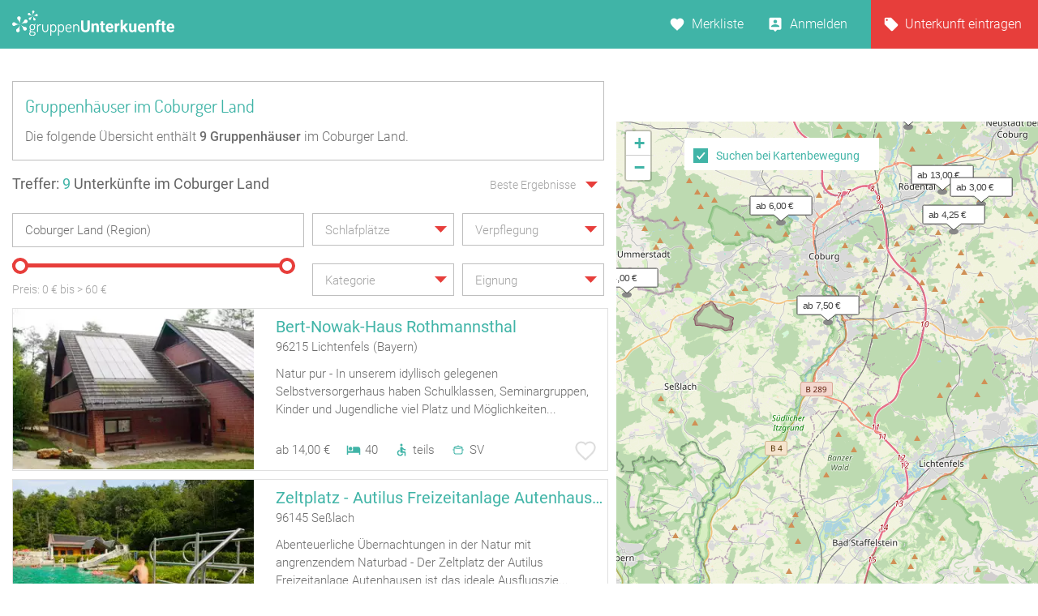

--- FILE ---
content_type: text/html; charset=UTF-8
request_url: https://www.gruppenunterkuenfte.de/coburger-land__r267.html
body_size: 27198
content:

<!DOCTYPE html>
<html lang="de">
  <head>
    <meta charset="UTF-8">

    <meta name="viewport" content="user-scalable=no, width=device-width, maximum-scale=1, initial-scale=1.0">
    <meta name="qmobile-web-app-capable" content="yes">


		<meta http-equiv="cache-control" content="no-cache">
		<meta http-equiv="pragma" content="no-cache">
		<meta http-equiv="expires" content="0">

    <title>Gruppenunterkunft im Coburger Land finden</title>

    	 <meta name="description" content="Von einer Gruppenunterkunft im Coburger Land aus kann perfekt die tolle Landschaft des Umlandes erkundet werden. Jetzt schnell informieren und buchen!">

		<link rel='stylesheet' href='assets/site_cm2.css?v=8q=19837' type='text/css' media='all'>


<script src="js/mobile-detect.js"></script>

<link rel="stylesheet" href="leaflet/leaflet.css" crossorigin="">
<script src="leaflet/leaflet.js" crossorigin=""></script>

<link rel="stylesheet" href="leaflet/leaflet.responsive.popup.css">
<script src="leaflet/leaflet.responsive.popup.js"></script>


<script type='text/javascript' src='jsneu/gushrink_20241019_153515.js'></script>
<!--- <script src='jsneu/snazzy-info-window.js'></script> -->

<script src='jsneu/jquery.session.js'></script>

<style>
.leaflet-popup-content-wrapper {
	padding: 0px;
	border-radius: 0px;

}

.leaflet-popup-content {
		width:249px;
		min-height:280px;

		margin-left:0px;
		margin-right:0px;
}
.leaflet-container a {
	color: #40B4A7;
}


#overlay{
  position: fixed;
  top: 0;
  z-index: 100;
  width: 100%;
  height:100%;
  display: none;
  background: rgba(0,0,0,0.1);
}

.cv-spinner {
  height: 100%;
  display: flex;
  justify-content: center;
  align-items: center;
}
.spinner {
  width: 80px;
  height: 80px;
  border: 4px #ddd solid;
  border-top: 4px #2e93e6 solid;
  border-radius: 50%;
  animation: sp-anime 1.4s infinite linear;
}
@keyframes sp-anime {
  100% {
    transform: rotate(360deg);
  }
}
.is-hide{
  display:none;
}

#site-header {
}
</style>

<!-- Global site tag (gtag.js) - Google Analytics -->
<script async src="https://www.googletagmanager.com/gtag/js?id=UA-107537499-1"></script>
<script>
  window.dataLayer = window.dataLayer || [];
  function gtag(){dataLayer.push(arguments);}
  gtag('js', new Date());

  gtag('config', 'UA-107537499-1');
</script>

<link rel="stylesheet" href="css/cmstyle.css">

  </head>
  <body id="results" class="results-lp rangeslider map toggle datepicker suggestToggle">
    <header id="site-header">

      <section id="topbar">

        <div class="gr-6@desktop gr-6@desktop-wide hide@phone-pt hide@phone-ls hide@tablet-pt hide@tablet-ls">
          <div id="logo">
            <a href="https://www.gruppenunterkuenfte.de/"><img alt="" src="assets/img/logo--gh-weiss.svg" width="200"></a>
          </div>
        </div>

        <div class="hide@desktop hide@desktop-wide gr-9@phone-pt gr-9@phone-ls gr-9@tablet-pt gr-9@tablet-ls">
          <button class="resultnav">
          	<a href="https://www.gruppenunterkuenfte.de/"><img alt="" src="assets/img/icon--goback.svg" width=21 height=21></a>
          </button>
          <button id="mapbutton" class="resultnav resultnav-map" style="margin: auto;width: 80%;">
            <span class="resultnav resultnav-icon--map" style="margin-top:-10px;"></span>
            <span class="resultnav resultnav-label" style="margin-top:-10px;">Karte</span>
          </button>
          <button class="resultnav resultnav-list" style="margin: auto;width: 80%;">
            <span class="resultnav resultnav-icon--list" style="margin-top:-10px;"></span>
            <span class="resultnav resultnav-label" style="margin-top:-10px;">Liste</span>
          </button>
        </div>

        <div class="gr-6@desktop gr-6@desktop-wide gr-3@phone-pt gr-3@phone-ls gr-3@tablet-pt gr-3@tablet-ls nopad">

          <nav id="usernav">
            <ul>
              <li>
                <a href="suchergebnisse.php?type=watchlist" class="merkliste" id="MERK">Merkliste </a>
              </li>
              <li>
                  <a href="anbieter-bereich.html" class="anmelden">Anmelden</a>
              </li>
              <li>
                <a href="eintragseite.php" class="eintragen">Unterkunft eintragen</a>
              </li>
            </ul>
          </nav>

          <nav id="usernav-mobile">
            <button class="usernav-toggle">
              <img alt="" src="assets/img/icon--mobile-nav-toggle.svg">
            </button>
            <ul>
              <li>
                <a href="https://www.gruppenunterkuenfte.de/" class="eintragen">Startseite</a>
              </li>
              <li>
                <a href="suchergebnisse.php?type=watchlist" class="merkliste" id="MERK2">Merkliste </a>
              </li>
              <li>
                <a href="eintragseite.php" class="eintragen">Unterkunft eintragen</a>
              </li>
              <li>
                  <a href="anbieter-bereich.html" class="anmelden">Anmelden</a>
              </li>
              <li>
                <a href="impressum.html" class="eintragen">Impressum</a>
              </li>
              <li>
                <a href="#" class="merkliste">Kontakt</a>
              </li>
            </ul>
          </nav>

        </div>

      </section>

      <section id="topbar-white"></section>

    </header>

    <!-- MAIN SECTION START -->
    <section id="main">

      <section id="lp-header">
        <h2>Gruppenhäuser  im Coburger Land</h2>
<p>
        Die folgende Übersicht enthält <strong><span itemprop="offerCount">9</span> Gruppenhäuser</strong>&nbsp;im Coburger Land.
           </p>
      </section>


<style type="text/css">


  .mobileShow {margin-top:0px;font-size:15px;}

  /* Smartphone Portrait and Landscape */
  @media only screen
    and (min-device-width : 320px)
    and (max-device-width : 480px){
      .mobileShow {margin-top:8px;font-size:16px;}
  }

  .mobix { font-size:15px; }

  /* Smartphone Portrait and Landscape */
  @media only screen
    and (min-device-width : 320px)
    and (max-device-width : 480px){
      .mobix {font-size:15px;color: #A3A3A3;}
  }

  .cminfow {
    background: #dddddd;
  }


	.mybutton {
    display: block;
    height: 50px;
    background: #E73E3B;
    border: 0;
    width: 234px;
    color: #fff;
    cursor:pointer;
    font-size: 16px;
    text-transform: uppercase;
    -webkit-transition: .3s;
    transition: .3s;
    font-weight: 400;
	}

	.myhead2 {
    font-size: 17px;
    color: #40B4A7;
    text-decoration: none;
    font-family: 'Roboto';
	}
	.myhead3 {
		color: #6E6E6E;
    font-size: 14px;
    text-decoration: none;
    font-family: 'Roboto';
	}
	.mypreis1 {
    font-size: 14px;
    color: #6E6E6E;
    text-decoration: none;
    -webkit-transition: .3s;
    transition: .3s;
    font-family: 'Roboto';
    font-weight: 100;
	}


span.bedcount {
    background: url(assets/img/icon--bedcount.svg) no-repeat center left;
    padding-right: 12px;
    padding-left: 25px;

    font-size: 14px;
    color: #6E6E6E;
    text-decoration: none;
    -webkit-transition: .3s;
    transition: .3s;
    font-family: 'Roboto';
    font-weight: 100;
}

span.dis {
    background: url(assets/img/icon--dis.svg) no-repeat center left;
    padding-right: 12px;
    padding-left: 25px;

    font-size: 14px;
    color: #6E6E6E;
    text-decoration: none;
    -webkit-transition: .3s;
    transition: .3s;
    font-family: 'Roboto';
    font-weight: 100;

}
span.meals {
    background: url(assets/img/icon--meals.svg) no-repeat center left;
    padding-right: 12px;
    padding-left: 25px;

    font-size: 14px;
    color: #6E6E6E;
    text-decoration: none;
    -webkit-transition: .3s;
    transition: .3s;
    font-family: 'Roboto';
    font-weight: 100;

}
span.tents {
    background: url(img/icon--camps-green.svg) no-repeat center left;
    padding-right: 4px;
    padding-left: 34px;

    font-size: 14px;
    color: #6E6E6E;
    text-decoration: none;
    -webkit-transition: .3s;
    transition: .3s;
    font-family: 'Roboto';
    font-weight: 100;

}
span.cooking {
    background: url(assets/img/icon--cooking.svg) no-repeat center left;
    padding-right: 0px;
    padding-left: 25px;

    font-size: 14px;
    color: #6E6E6E;
    text-decoration: none;
    -webkit-transition: .3s;
    transition: .3s;
    font-family: 'Roboto';
    font-weight: 100;

}

@media only screen and (max-width: 575px)
{

	span.tents {
	    background: url(img/icon--camps-green.svg) no-repeat center left;
	    padding-right: 4px;
	    padding-left: 25px;
	}

}

input[type=text]::-ms-clear {
  display:none; /* This sets the cross color as red. */
  /* The cross can be hidden by setting the display attribute as "none" */
}


body#results section#main section#filter div.searchSuggest ul li a:hover {
    background: #dddddd;
}


.btnx {
  background-color: #e73e3b;
  border: none;
  color: white;
  padding: 0px 0px;
  text-align: center;
  font-size: 17px;
  margin: 0px 0px;
  transition: 0.3s;
}

.btnx:hover {
	background-color: #5CBFB4;
  color: white;
  font-size: 18px;
}


.mapitem--fullscreen {
    position: absolute;
    height:126px;
    left: 0;
    bottom: 0;
    width: 100%;
    z-index: 10000;
}

.bg-white {
    background: #fff;
}

.mkitem {
    box-shadow: 0 1px 4px rgba(41,51,57,.5);
    color: #37454d;
    margin-bottom: 8px;
    position: relative;
    width: 100%;
}

.flexbox .item__image-area {
    -webkit-flex: 1 0 auto;
    flex: 1 0 auto;
}

.item__image-area {
    float: left;
    padding: 8px 4px 8px 8px;
    width: 32.5%;
    -webkit-flex: 0 0 auto;
    flex: 0 0 auto;
    max-width: 180px;
}
*, :after, :before {
    -webkit-box-sizing: border-box;
    -moz-box-sizing: border-box;
    box-sizing: border-box;
}

.flexbox .item__flex-column {
    display: -webkit-flex;
    display: flex;
    -webkit-flex-direction: column;
    flex-direction: column;
    -webkit-justify-content: space-between;
    justify-content: space-between;
    -webkit-align-items: stretch;
    align-items: stretch;
}

.item__flex-column {
    float: left;
    width: 67.5%;
    -webkit-flex: 1 0 auto;
    flex: 1 0 auto;
}
*, :after, :before {
    -webkit-box-sizing: border-box;
    -moz-box-sizing: border-box;
    box-sizing: border-box;
}

div.bild {
   width:110px;
   height:110px;
   overflow:hidden;
}
div.bild img {
   margin-top:0px;
   margin-left:0px;
}

.shorten-long-text{
   white-space: nowrap;
   overflow: hidden;
   width: 100%;
   text-overflow: ellipsis;
}

.weiterlink {
	color:#40B4A7;
	font-weight:500;
	text-decoration: none;
}


#resultmap { position:absolute; height: 180px;margin-top:50px; }

</style>


      <!-- FILTER SECTION START -->
      <section id="filter">

        <div class="row">

          <div class="hide@phone-pt hide@phone-ls hide@tablet-pt hide@tablet-ls gr-9@desktop gr-9@desktop-wide">
            <span class="result-title" id="trefferanzeige">Treffer: <span class="highlight">9</span> Unterkünfte im Coburger Land</span>
          </div>

          <div class="gr-3 hide@phone-pt hide@phone-ls hide@tablet-pt hide@tablet-ls tar filtersort">
            <dl class="dropdown single sort">
                <dt>
                  <a href="#">
                    <span class="hida">Beste Ergebnisse</span>
                    <p class="singleSel"></p>
                  </a>
                </dt>
                <dd>
                  <div class="singleSelect">
                    <ul>
                      <li><input id="sort1" name="sort" type="radio" value="Beste Ergebnisse" checked="checked"><label for="sort1">Beste Ergebnisse</label></li>
                      <li><input id="sort2" name="sort" type="radio" value="Preis aufsteigend" ><label for="sort2">Preis aufsteigend</label></li>
                      <li><input id="sort3" name="sort" type="radio" value="Preis absteigend" ><label for="sort3">Preis absteigend</label></li>
                      <li><input id="sort4" name="sort" type="radio" value="Betten aufsteigend" ><label for="sort4">Betten aufsteigend</label></li>
                      <li><input id="sort5" name="sort" type="radio" value="Betten absteigend" ><label for="sort5">Betten absteigend</label></li>
                    </ul>
                  </div>
                </dd>
              </dl>
          </div>

        </div>

        <div class="row">

          <div class="gr-12@phone-pt gr-12@phone-ls gr-12@tablet-pt gr-12@tablet-ls gr-6@desktop gr-6@desktop-wide">
            <div class="search">

              <input id="sucheingabe" type="text" class="cmxwraper2 filterinput suggestDD" data-toggle="searchSuggest" placeholder="Wo soll‘s hingehen?" value="Coburger Land (Region)" onfocus="this.placeholder = ''" onblur="this.placeholder = 'Wo soll‘s hingehen?'">

              <div class="searchSuggest collapsed" style="width:99.5%;" >
	            	<span id="suchergebnisse">
	            	Keine Daten
	            	</span>
              </div>

              <button class="search" id="searchbutton">
                <span class="btn-icon"></span>
              </button>
            </div>
          </div>

          <div class="gr-12@phone-pt gr-12@phone-ls hide@tablet-pt hide@tablet-ls hide@desktop hide@desktop-wide tar">
            <button class="hidefirstcollapse more fold" data-toggle="hidefirst" style="font-size:14px;margin-top:6px;" id="filtertext">Filter</button>
          </div>

          <div class="gr-12@phone-pt gr-12@phone-ls gr-6@tablet-pt gr-6@tablet-ls gr-3@desktop gr-3@desktop-wide hidefirst">
            <dl class="dropdown single filterlist">
              <dt>
                <a href="#">
                  <span class="hida">Schlafplätze</span>
                  <p class="singleSel"></p>
                </a>
              </dt>
              <dd>
                <div class="singleSelect">
                  <ul>
                    <li><input id="sp0" name="sp" type="radio" value="Schlafplätze"><label style="font-size:15px;" for="sp0">Keine Auswahl</label></li>
                    <li><input id="sp1" name="sp" type="radio" value="mind. 10 Betten" ><label style="font-size:15px;" for="sp1">mind. 10 Betten</label></li>
                    <li><input id="sp2" name="sp" type="radio" value="mind. 20 Betten" ><label style="font-size:15px;" for="sp2">mind. 20 Betten</label></li>
                    <li><input id="sp3" name="sp" type="radio" value="mind. 30 Betten" ><label style="font-size:15px;" for="sp3">mind. 30 Betten</label></li>
                    <li><input id="sp4" name="sp" type="radio" value="mind. 50 Betten" ><label style="font-size:15px;" for="sp4">mind. 50 Betten</label></li>
                    <li><input id="sp5" name="sp" type="radio" value="mind. 100 Betten" ><label style="font-size:15px;" for="sp5">mind. 100 Betten</label></li>
                  </ul>
                </div>
              </dd>
            </dl>
          </div>




          <div class="gr-12@phone-pt gr-12@phone-ls gr-6@tablet-pt gr-6@tablet-ls gr-3@desktop gr-3@desktop-wide hidefirst">
            <dl class="dropdown multi filterlist verpflegung">
              <dt>
                <a href="#">
                  <span class="hida" style="display:block;">Verpflegung</span>
                  <p class="multiSel mobileShow" style='color: #A3A3A3;line-height:40px;white-space: nowrap;'></p>
                </a>
              </dt>
              <dd>

                <div class="multiSelect">
                  <ul>
                    <li><input name='myverpflegung' id="vp1" type="checkbox" value="Vollverpflegung" ><label style="font-size:15px;" for="vp1">Vollverpflegung</label></li>
                    <li><input name='myverpflegung' id="vp2" type="checkbox" value="Selbstverpflegung" ><label style="font-size:15px;" for="vp2">Selbstverpflegung</label></li>
                    <li><input name='myverpflegung' id="vp3" type="checkbox" value="Halbpension" ><label style="font-size:15px;" for="vp3">Halbpension</label></li>
                    <li><input name='myverpflegung' id="vp4" type="checkbox" value="Übernachtung mit Frühstück" ><label style="font-size:15px;" for="vp4">Übernachtung mit Frühstück</label></li>
                  </ul>
                </div>
              </dd>
            </dl>
          </div>

        </div>

        <div class="row mt20 hidefirst">

          <div class="gr-12@phone-pt gr-12@phone-ls gr-12@tablet-pt gr-12@tablet-ls gr-6@desktop gr-6@desktop-wide ">

            <div class="wrapslider">
              <div id="rangeslider-element" style="width:96%;"></div>
              <div class="slidervalues">
                <span class="slidertitle">Preis: </span><span id="rangeslider-from"></span> € bis <span id=biggerprice></span>&nbsp;<span id="rangeslider-to"></span> €
              </div>

            </div>
          </div>

          <div class="gr-12@phone-pt gr-12@phone-ls gr-12@tablet-pt gr-12@tablet-ls gr-3@desktop gr-3@desktop-wide hidefirst">
            <dl class="dropdown multi filterlist kategorie">
                <dt>
                  <a href="#">

                    <span class="hida" style="display:block;">Kategorie</span>
                    <p class="multiSel mobileShow" style='color: #A3A3A3;line-height:40px;font-size:16px;white-space: nowrap;'></p>
                  </a>
                </dt>
                <dd>
                  <div class="multiSelect">
                    <ul>
                    	<li><input name='kategorie' id="BA" type="checkbox" value="Bauernhof" ><label style='font-size:15px;color: #A3A3A3;' for="BA">Bauernhof</label></li><li><input name='kategorie' id="BI" type="checkbox" value="Bildungsstätte" ><label style='font-size:15px;color: #A3A3A3;' for="BI">Bildungsstätte</label></li><li><input name='kategorie' id="CP" type="checkbox" value="Campingplatz (Bungalow)" ><label style='font-size:15px;color: #A3A3A3;' for="CP">Campingplatz (Bungalow)</label></li><li><input name='kategorie' id="FA" type="checkbox" value="Familienferienstätte" ><label style='font-size:15px;color: #A3A3A3;' for="FA">Familienferienstätte</label></li><li><input name='kategorie' id="FD" type="checkbox" value="Feriendorf" ><label style='font-size:15px;color: #A3A3A3;' for="FD">Feriendorf</label></li><li><input name='kategorie' id="HS" type="checkbox" value="Ferienhaus ab 10 Personen" ><label style='font-size:15px;color: #A3A3A3;' for="HS">Ferienhaus ab 10 Personen</label></li><li><input name='kategorie' id="FH" type="checkbox" value="Freizeitheim / Ferienheim" ><label style='font-size:15px;color: #A3A3A3;' for="FH">Freizeitheim / Ferienheim</label></li><li><input name='kategorie' id="GF" type="checkbox" value="Ferienzentrum (Gewerbl.)" ><label style='font-size:15px;color: #A3A3A3;' for="GF">Ferienzentrum (Gewerbl.)</label></li><li><input name='kategorie' id="GH" type="checkbox" value="Gästehaus" ><label style='font-size:15px;color: #A3A3A3;' for="GH">Gästehaus</label></li><li><input name='kategorie' id="HH" type="checkbox" value="Heuhotel" ><label style='font-size:15px;color: #A3A3A3;' for="HH">Heuhotel</label></li><li><input name='kategorie' id="JB" type="checkbox" value="Jugendbildungsstätte" ><label style='font-size:15px;color: #A3A3A3;' for="JB">Jugendbildungsstätte</label></li><li><input name='kategorie' id="JG" type="checkbox" value="Jugendgästehaus" ><label style='font-size:15px;color: #A3A3A3;' for="JG">Jugendgästehaus</label></li><li><input name='kategorie' id="JH" type="checkbox" value="Jugendherberge" ><label style='font-size:15px;color: #A3A3A3;' for="JH">Jugendherberge</label></li><li><input name='kategorie' id="JW" type="checkbox" value="Jugendwaldheim" ><label style='font-size:15px;color: #A3A3A3;' for="JW">Jugendwaldheim</label></li><li><input name='kategorie' id="KL" type="checkbox" value="Kloster" ><label style='font-size:15px;color: #A3A3A3;' for="KL">Kloster</label></li><li><input name='kategorie' id="NF" type="checkbox" value="Naturfreundehaus" ><label style='font-size:15px;color: #A3A3A3;' for="NF">Naturfreundehaus</label></li><li><input name='kategorie' id="RE" type="checkbox" value="Reiterhof" ><label style='font-size:15px;color: #A3A3A3;' for="RE">Reiterhof</label></li><li><input name='kategorie' id="SS" type="checkbox" value="Segel-, Surf u. Sportschule" ><label style='font-size:15px;color: #A3A3A3;' for="SS">Segel-, Surf u. Sportschule</label></li><li><input name='kategorie' id="SL" type="checkbox" value="Schullandheim" ><label style='font-size:15px;color: #A3A3A3;' for="SL">Schullandheim</label></li><li><input name='kategorie' id="SU" type="checkbox" value="Schützenhalle" ><label style='font-size:15px;color: #A3A3A3;' for="SU">Schützenhalle</label></li><li><input name='kategorie' id="TH" type="checkbox" value="Tagungshaus / Seminarhaus" ><label style='font-size:15px;color: #A3A3A3;' for="TH">Tagungshaus / Seminarhaus</label></li><li><input name='kategorie' id="WH" type="checkbox" value="Wanderheim" ><label style='font-size:15px;color: #A3A3A3;' for="WH">Wanderheim</label></li><li><input name='kategorie' id="XX" type="checkbox" value="Sonstiges Gruppenhaus" ><label style='font-size:15px;color: #A3A3A3;' for="XX">Sonstiges Gruppenhaus</label></li><li><input name='kategorie' id="YY" type="checkbox" value="Schiffe / Seltenes" ><label style='font-size:15px;color: #A3A3A3;' for="YY">Schiffe / Seltenes</label></li><li><input name='kategorie' id="SV" type="checkbox" value="Selbstversorgerhaus" ><label style='font-size:15px;color: #A3A3A3;' for="SV">Selbstversorgerhaus</label></li><li><input name='kategorie' id="ZP" type="checkbox" value="Zeltplatz / Zeltlager" ><label style='font-size:15px;color: #A3A3A3;' for="ZP">Zeltplatz / Zeltlager</label></li>                    </ul>
                  </div>
                </dd>
              </dl>
          </div>

          <div class="gr-12@phone-pt gr-12@phone-ls gr-12@tablet-pt gr-12@tablet-ls gr-3@desktop gr-3@desktop-wide hidefirst">
            <dl class="dropdown multi filterlist">
                <dt>
                  <a href="#">
                    <span class="hida" style="display:block;">Eignung</span>
                    <p class="multiSel mobileShow" style='color: #A3A3A3;font-size:16px;white-space: nowrap;'></p>
                  </a>
                </dt>
                <dd>
                  <div class="multiSelect">
                    <ul>
                      <li><input name='myeignung' id="eg1" type="checkbox"  value="Ferienfreizeiten"><label style='font-size:15px;color: #A3A3A3;' for="eg1">Ferienfreizeiten</label></li>
                      <li><input name='myeignung' id="eg2" type="checkbox"  value="Klassenfahrten"><label style='font-size:15px;color: #A3A3A3;' for="eg2">Klassenfahrten</label></li>
                      <li><input name='myeignung' id="eg3" type="checkbox"  value="Seminare"><label style='font-size:15px;color: #A3A3A3;' for="eg3">Seminare</label></li>
                      <li><input name='myeignung' id="eg4" type="checkbox"  value="Familienfreizeiten"><label style='font-size:15px;color: #A3A3A3;' for="eg4">Familienfreizeiten</label></li>
                      <li><input name='myeignung' id="eg5" type="checkbox"  value="Chor Musikprobe"><label style='font-size:15px;color: #A3A3A3;' for="eg5">Chor Musikprobe</label></li>
                      <li><input name='myeignung' id="eg6" type="checkbox"  value="Private Feiern"><label style='font-size:15px;color: #A3A3A3;' for="eg6">Private Feiern</label></li>
                      <li><input name='myeignung' id="eg7" type="checkbox"  value="Rollstuhlgerecht"><label style='font-size:15px;color: #A3A3A3;' for="eg7">Rollstuhlgerecht</label></li>
                      <li><input name='myeignung' id="eg8" type="checkbox"  value="Zeltplatz"><label style='font-size:15px;color: #A3A3A3;' for="eg8">Zeltplatz</label></li>
                    </ul>
                  </div>
                </dd>
              </dl>
          </div>

        </div>



      </section>
      <!-- FILTER SECTION END -->

      <!-- RESULTS SECTION START -->
      <section id="results" class="row">

        <div class="gr-6@phone-pt gr-6@phone-ls gr-9@tablet-pt gr-9@tablet-ls hide@desktop hide@desktop-wide mb20">

          <span id="trefferanzeige2" class="result-title">Treffer: <span class="highlight">9</span> Unterkünfte im Coburger Land</span>
        </div>

        <div class="gr-6@phone-pt gr-6@phone-ls gr-3@tablet-pt gr-3@tablet-ls hide@desktop hide@desktop-wide tar filtersort mb20">
          <dl class="dropdown single sort">
            <dt>
              <a href="#" style="padding-right:14px;">
                    <span class="hida" >Beste Ergebnisse</span>
                <p class="singleSel" style="color:#A3A3A3"></p>
              </a>
            </dt>
            <dd>
              <div class="singleSelect">
                <ul>
                  <li><input id="msort1" name="msort" type="radio" value="Beste Ergebnisse" checked="checked"><label for="msort1">Beste Ergebnisse</label></li>
                  <li><input id="msort2" name="msort" type="radio" value="Preis aufsteigend" ><label for="msort2">Preis aufsteigend</label></li>
                  <li><input id="msort3" name="msort" type="radio" value="Preis absteigend" ><label for="msort3">Preis absteigend</label></li>
                  <li><input id="msort4" name="msort" type="radio" value="Betten aufst." ><label for="msort4">Betten aufsteigend</label></li>
                  <li><input id="msort5" name="msort" type="radio" value="Betten abst." ><label for="msort5">Betten absteigend</label></li>
                </ul>
              </div>
            </dd>
          </dl>
        </div>

        <div class="gr-12" id="hausliste" style="padding-right:0px;">
          <article data-marker="marker_1" id="xmarker_1" >
            <a  id="jhausnr2898"  href="/Bert-Nowak-Haus-Rothmannsthal__t2898.html">
              <div class="inner hxlink" data-picker="2898">

              <div class="entry-thumbnail gr-5 nopad">
<div class="gr-6@desktop gr-6@desktop-wide hide@phone-pt hide@phone-ls hide@tablet-pt hide@tablet-ls" style="width:100%;padding:0px;">
                <img alt="" width=297 style="height:198px;width:297px;" height=198 src="img-webp/n321x214/Bert-Nowak-Haus-Rothmannsthal__t2898.webp">
</div>
<!-- MOBIL -->
          <div class="gr-6@phone-pt gr-6@phone-ls gr-9@tablet-pt gr-9@tablet-ls gr-10@tablet-ls gr-11@tablet-ls gr-12@phone-pt gr-12@phone-ls hide@desktop hide@desktop-wide" style="width:100%;padding:0px;">
          	<img alt="" src="img-webp/n321x214/Bert-Nowak-Haus-Rothmannsthal__t2898.webp">
          	</div>

              </div>

              <div class="entry-info gr-7" style="padding-right:0px;">
                <div class="info-head">
<!-- DESKTOP -->
          <div class="gr-6@desktop gr-6@desktop-wide hide@phone-pt hide@phone-ls hide@tablet-pt hide@tablet-ls" style="width:100%;padding:0px;">
                  <h2 style="white-space: nowrap;overflow: hidden;text-overflow: ellipsis">Bert-Nowak-Haus Rothmannsthal</h2>

                  <span style="text-overflow: ellipsis;overflow: hidden;white-space: nowrap;font-family:roboto;font-style:normal;font-weight:300;font-size: 15px;color: #6E6E6E;">
96215 Lichtenfels (Bayern)</span>

          </div>

<!-- MOBIL -->
          <div class="gr-6@phone-pt gr-6@phone-ls gr-9@tablet-pt gr-9@tablet-ls gr-10@tablet-ls gr-11@tablet-ls gr-12@phone-pt gr-12@phone-ls hide@desktop hide@desktop-wide" style="width:100%;padding:0px;">
                  <h2>Bert-Nowak-Haus Rothmannsthal</h2>

                  <span style="font-family:roboto;font-style:normal;font-weight:300;font-size: 13px;color: #6E6E6E;">
96215 Lichtenfels (Bayern)</span>

          </div>

                </div>
                <div class="info1" style="margin-top:14px;margin-bottom:10px;">
                	Natur pur - In unserem idyllisch gelegenen Selbstversorgerhaus haben Schulklassen, Seminargruppen, Kinder und Jugendliche viel Platz und Möglichkeiten...                </div>

          		<div class="gr-6@desktop gr-6@desktop-wide hide@phone-pt hide@phone-ls hide@tablet-pt hide@tablet-ls" style="width:100%;padding:0px;">

                <div class="info2" style="width:370px;position:absolute;bottom:10px;">
                  <div class="pricerange" style="float:left;">ab 14,00 &euro;</div>

                  <div data-balloon="Anzahl der Betten" style="float:left;padding-left:20px;"><div style="float:left;margin-top:2px;padding-right:5px;"><img alt="" style="width:18px;height:18px;" src="assets/img/icon--bedcount.svg"></div>40</div>
									<div data-balloon="Behindertengerecht" style="float:left;padding-left:20px;"><div style="float:left;margin-top:2px;padding-right:5px;"><img alt="" style="width:18px;height:18px;" src="assets/img/icon--dis.svg"></div>teils</div>
									<div data-balloon="Selbstverpflegung" style="float:left;padding-left:20px;"><div style="float:left;margin-top:2px;padding-right:5px;"><img alt="" style="width:18px;height:18px;" src="assets/img/icon--cooking.svg"></div>SV</div>
                </div>
                <div class="favorite " data-balloon="Merken" data-balloon-pos="up" onclick='WatchList2(2898,this);return false;'></div>
               </div>
<!-- MOB -->
                <div class="gr-6@phone-pt gr-6@phone-ls gr-9@tablet-pt gr-9@tablet-ls gr-10@tablet-ls gr-11@tablet-ls gr-12@phone-pt gr-12@phone-ls hide@desktop hide@desktop-wide" style="padding:0px;margin-top:-2px;">

                 <div class="info2">
                  <span class="pricerange">ab 14,00 &euro;&nbsp;</span>
                    <div style="margin-top:-2px;">


                  <span class="bedcount" data-balloon="Anzahl der Betten">40</span>
                  <span class="dis" data-balloon="Behindertengerecht">teils</span>
	<span class="cooking" data-balloon="Selbstverpflegung">SV</span>
										</div>
                	</div>
<!--
                	<div  class="favorite " data-balloon="Merken" data-balloon-pos="up" style="position:absolute;bottom:18px;" onclick='WatchList2(2898,this);return false;'>X</div>
-->
                </div>

              </div>

              </div>
            </a>
          </article>
          <article data-marker="marker_2" id="xmarker_2" >
            <a  id="jhausnr8995"  href="/Zeltplatz-Autenhausen__i8995.html">
              <div class="inner hxlink" data-picker="8995">

              <div class="entry-thumbnail gr-5 nopad">
<div class="gr-6@desktop gr-6@desktop-wide hide@phone-pt hide@phone-ls hide@tablet-pt hide@tablet-ls" style="width:100%;padding:0px;">
                <img alt="" width=297 style="height:198px;width:297px;" height=198 src="img-webp/n321x214/Zeltplatz-Autilus-Freizeitanlage-Autenhausen__t8995.webp">
</div>
<!-- MOBIL -->
          <div class="gr-6@phone-pt gr-6@phone-ls gr-9@tablet-pt gr-9@tablet-ls gr-10@tablet-ls gr-11@tablet-ls gr-12@phone-pt gr-12@phone-ls hide@desktop hide@desktop-wide" style="width:100%;padding:0px;">
          	<img alt="" src="img-webp/n321x214/Zeltplatz-Autilus-Freizeitanlage-Autenhausen__t8995.webp">
          	</div>

              </div>

              <div class="entry-info gr-7" style="padding-right:0px;">
                <div class="info-head">
<!-- DESKTOP -->
          <div class="gr-6@desktop gr-6@desktop-wide hide@phone-pt hide@phone-ls hide@tablet-pt hide@tablet-ls" style="width:100%;padding:0px;">
                  <h2 style="white-space: nowrap;overflow: hidden;text-overflow: ellipsis">Zeltplatz - Autilus Freizeitanlage Autenhausen</h2>

                  <span style="text-overflow: ellipsis;overflow: hidden;white-space: nowrap;font-family:roboto;font-style:normal;font-weight:300;font-size: 15px;color: #6E6E6E;">
96145 Seßlach</span>

          </div>

<!-- MOBIL -->
          <div class="gr-6@phone-pt gr-6@phone-ls gr-9@tablet-pt gr-9@tablet-ls gr-10@tablet-ls gr-11@tablet-ls gr-12@phone-pt gr-12@phone-ls hide@desktop hide@desktop-wide" style="width:100%;padding:0px;">
                  <h2>Zeltplatz - Autilus Freizeitanlage Autenhausen</h2>

                  <span style="font-family:roboto;font-style:normal;font-weight:300;font-size: 13px;color: #6E6E6E;">
96145 Seßlach</span>

          </div>

                </div>
                <div class="info1" style="margin-top:14px;margin-bottom:10px;">
                	Abenteuerliche Übernachtungen in der Natur mit angrenzendem Naturbad - Der Zeltplatz der Autilus Freizeitanlage Autenhausen ist das ideale Ausflugszie...                </div>

          		<div class="gr-6@desktop gr-6@desktop-wide hide@phone-pt hide@phone-ls hide@tablet-pt hide@tablet-ls" style="width:100%;padding:0px;">

                <div class="info2" style="width:370px;position:absolute;bottom:10px;">
                  <div class="pricerange" style="float:left;">ab 4,00 &euro;</div>
	<div data-balloon="Zeltplatz" style="float:left;padding-left:20px;"><div style="float:left;margin-top:2px;padding-right:7px;"><img alt="" style="width:18px;height:18px;" src="img/icon--camps-green.svg"></div>100</div>

									<div data-balloon="Behindertengerecht" style="float:left;padding-left:20px;"><div style="float:left;margin-top:2px;padding-right:5px;"><img alt="" style="width:18px;height:18px;" src="assets/img/icon--dis.svg"></div>teils</div>
									<div data-balloon="Selbstverpflegung" style="float:left;padding-left:20px;"><div style="float:left;margin-top:2px;padding-right:5px;"><img alt="" style="width:18px;height:18px;" src="assets/img/icon--cooking.svg"></div>SV</div>
                </div>
                <div class="favorite " data-balloon="Merken" data-balloon-pos="up" onclick='WatchList2(8995,this);return false;'></div>
               </div>
<!-- MOB -->
                <div class="gr-6@phone-pt gr-6@phone-ls gr-9@tablet-pt gr-9@tablet-ls gr-10@tablet-ls gr-11@tablet-ls gr-12@phone-pt gr-12@phone-ls hide@desktop hide@desktop-wide" style="padding:0px;margin-top:-2px;">

                 <div class="info2">
                  <span class="pricerange">ab 4,00 &euro;&nbsp;</span>
                    <div style="margin-top:-2px;">

	                <span class="tents" data-balloon="Zeltplatz">100</span>

                  <span class="dis" data-balloon="Behindertengerecht">teils</span>
	<span class="cooking" data-balloon="Selbstverpflegung">SV</span>
										</div>
                	</div>
<!--
                	<div  class="favorite " data-balloon="Merken" data-balloon-pos="up" style="position:absolute;bottom:18px;" onclick='WatchList2(8995,this);return false;'>X</div>
-->
                </div>

              </div>

              </div>
            </a>
          </article>
          <article data-marker="marker_3" id="xmarker_3" >
            <a  id="jhausnr2904"  href="/Pfadfinderzentrum-Callenberg__i2904.html">
              <div class="inner hxlink" data-picker="2904">

              <div class="entry-thumbnail gr-5 nopad">
<div class="gr-6@desktop gr-6@desktop-wide hide@phone-pt hide@phone-ls hide@tablet-pt hide@tablet-ls" style="width:100%;padding:0px;">
                <img alt="" width=297 style="height:198px;width:297px;" height=198 src="img-webp/n321x214/Pfadfinder-Centrum-Callenberg__t2904.webp">
</div>
<!-- MOBIL -->
          <div class="gr-6@phone-pt gr-6@phone-ls gr-9@tablet-pt gr-9@tablet-ls gr-10@tablet-ls gr-11@tablet-ls gr-12@phone-pt gr-12@phone-ls hide@desktop hide@desktop-wide" style="width:100%;padding:0px;">
          	<img alt="" src="img-webp/n321x214/Pfadfinder-Centrum-Callenberg__t2904.webp">
          	</div>

              </div>

              <div class="entry-info gr-7" style="padding-right:0px;">
                <div class="info-head">
<!-- DESKTOP -->
          <div class="gr-6@desktop gr-6@desktop-wide hide@phone-pt hide@phone-ls hide@tablet-pt hide@tablet-ls" style="width:100%;padding:0px;">
                  <h2 style="white-space: nowrap;overflow: hidden;text-overflow: ellipsis">Pfadfinder Centrum Callenberg</h2>

                  <span style="text-overflow: ellipsis;overflow: hidden;white-space: nowrap;font-family:roboto;font-style:normal;font-weight:300;font-size: 15px;color: #6E6E6E;">
96450 Coburg</span>

          </div>

<!-- MOBIL -->
          <div class="gr-6@phone-pt gr-6@phone-ls gr-9@tablet-pt gr-9@tablet-ls gr-10@tablet-ls gr-11@tablet-ls gr-12@phone-pt gr-12@phone-ls hide@desktop hide@desktop-wide" style="width:100%;padding:0px;">
                  <h2>Pfadfinder Centrum Callenberg</h2>

                  <span style="font-family:roboto;font-style:normal;font-weight:300;font-size: 13px;color: #6E6E6E;">
96450 Coburg</span>

          </div>

                </div>
                <div class="info1" style="margin-top:14px;margin-bottom:10px;">
                	Das Pfadinder Centrum Callenberg liegt unterhalb des wunderschönen Schloss Callenberg am Stadtrand von Coburg.                </div>

          		<div class="gr-6@desktop gr-6@desktop-wide hide@phone-pt hide@phone-ls hide@tablet-pt hide@tablet-ls" style="width:100%;padding:0px;">

                <div class="info2" style="width:370px;position:absolute;bottom:10px;">
                  <div class="pricerange" style="float:left;">ab 6,00 &euro;</div>

                  <div data-balloon="Anzahl der Betten" style="float:left;padding-left:20px;"><div style="float:left;margin-top:2px;padding-right:5px;"><img alt="" style="width:18px;height:18px;" src="assets/img/icon--bedcount.svg"></div>90</div>
									<div data-balloon="Selbstverpflegung" style="float:left;padding-left:20px;"><div style="float:left;margin-top:2px;padding-right:5px;"><img alt="" style="width:18px;height:18px;" src="assets/img/icon--cooking.svg"></div>SV</div>
                </div>
                <div class="favorite " data-balloon="Merken" data-balloon-pos="up" onclick='WatchList2(2904,this);return false;'></div>
               </div>
<!-- MOB -->
                <div class="gr-6@phone-pt gr-6@phone-ls gr-9@tablet-pt gr-9@tablet-ls gr-10@tablet-ls gr-11@tablet-ls gr-12@phone-pt gr-12@phone-ls hide@desktop hide@desktop-wide" style="padding:0px;margin-top:-2px;">

                 <div class="info2">
                  <span class="pricerange">ab 6,00 &euro;&nbsp;</span>
                    <div style="margin-top:-2px;">


                  <span class="bedcount" data-balloon="Anzahl der Betten">90</span>
	<span class="cooking" data-balloon="Selbstverpflegung">SV</span>
										</div>
                	</div>
<!--
                	<div  class="favorite " data-balloon="Merken" data-balloon-pos="up" style="position:absolute;bottom:18px;" onclick='WatchList2(2904,this);return false;'>X</div>
-->
                </div>

              </div>

              </div>
            </a>
          </article>
          <article data-marker="marker_4" id="xmarker_4" >
            <a  id="jhausnr2908"  href="/Jugendfreizeitzentrum-Am-Weinberg__t2908.html">
              <div class="inner hxlink" data-picker="2908">

              <div class="entry-thumbnail gr-5 nopad">
<div class="gr-6@desktop gr-6@desktop-wide hide@phone-pt hide@phone-ls hide@tablet-pt hide@tablet-ls" style="width:100%;padding:0px;">
                <img alt="" width=297 style="height:198px;width:297px;" height=198 src="img-webp/n321x214/Jugendfreizeitzentrum-Am-Weinberg__t2908.webp">
</div>
<!-- MOBIL -->
          <div class="gr-6@phone-pt gr-6@phone-ls gr-9@tablet-pt gr-9@tablet-ls gr-10@tablet-ls gr-11@tablet-ls gr-12@phone-pt gr-12@phone-ls hide@desktop hide@desktop-wide" style="width:100%;padding:0px;">
          	<img alt="" src="img-webp/n321x214/Jugendfreizeitzentrum-Am-Weinberg__t2908.webp">
          	</div>

              </div>

              <div class="entry-info gr-7" style="padding-right:0px;">
                <div class="info-head">
<!-- DESKTOP -->
          <div class="gr-6@desktop gr-6@desktop-wide hide@phone-pt hide@phone-ls hide@tablet-pt hide@tablet-ls" style="width:100%;padding:0px;">
                  <h2 style="white-space: nowrap;overflow: hidden;text-overflow: ellipsis">Jugendfreizeitzentrum Am Weinberg</h2>

                  <span style="text-overflow: ellipsis;overflow: hidden;white-space: nowrap;font-family:roboto;font-style:normal;font-weight:300;font-size: 15px;color: #6E6E6E;">
96472 Rödental</span>

          </div>

<!-- MOBIL -->
          <div class="gr-6@phone-pt gr-6@phone-ls gr-9@tablet-pt gr-9@tablet-ls gr-10@tablet-ls gr-11@tablet-ls gr-12@phone-pt gr-12@phone-ls hide@desktop hide@desktop-wide" style="width:100%;padding:0px;">
                  <h2>Jugendfreizeitzentrum Am Weinberg</h2>

                  <span style="font-family:roboto;font-style:normal;font-weight:300;font-size: 13px;color: #6E6E6E;">
96472 Rödental</span>

          </div>

                </div>
                <div class="info1" style="margin-top:14px;margin-bottom:10px;">
                	Hoch über der Stadt Rödental liegt – am Waldrand, idyllisch und ruhig – das Kreisjugendheim “Am Weinberg”. Man kann hier in herrlicher Lage Freizeiten...                </div>

          		<div class="gr-6@desktop gr-6@desktop-wide hide@phone-pt hide@phone-ls hide@tablet-pt hide@tablet-ls" style="width:100%;padding:0px;">

                <div class="info2" style="width:370px;position:absolute;bottom:10px;">
                  <div class="pricerange" style="float:left;">ab 13,00 &euro;</div>

                  <div data-balloon="Anzahl der Betten" style="float:left;padding-left:20px;"><div style="float:left;margin-top:2px;padding-right:5px;"><img alt="" style="width:18px;height:18px;" src="assets/img/icon--bedcount.svg"></div>37</div>
									<div data-balloon="Behindertengerecht" style="float:left;padding-left:20px;"><div style="float:left;margin-top:2px;padding-right:5px;"><img alt="" style="width:18px;height:18px;" src="assets/img/icon--dis.svg"></div>teils</div>
  <div data-balloon="Vollverpflegung" style="float:left;padding-left:20px;"><div style="float:left;margin-top:2px;padding-right:5px;"><img alt="" style="width:18px;height:18px;" src="assets/img/icon--meals.svg"></div>VP</div>
									<div data-balloon="Selbstverpflegung" style="float:left;padding-left:20px;"><div style="float:left;margin-top:2px;padding-right:5px;"><img alt="" style="width:18px;height:18px;" src="assets/img/icon--cooking.svg"></div>SV</div>
                </div>
                <div class="favorite " data-balloon="Merken" data-balloon-pos="up" onclick='WatchList2(2908,this);return false;'></div>
               </div>
<!-- MOB -->
                <div class="gr-6@phone-pt gr-6@phone-ls gr-9@tablet-pt gr-9@tablet-ls gr-10@tablet-ls gr-11@tablet-ls gr-12@phone-pt gr-12@phone-ls hide@desktop hide@desktop-wide" style="padding:0px;margin-top:-2px;">

                 <div class="info2">
                  <span class="pricerange">ab 13,00 &euro;&nbsp;</span>
                    <div style="margin-top:-2px;">


                  <span class="bedcount" data-balloon="Anzahl der Betten">37</span>
                  <span class="dis" data-balloon="Behindertengerecht">teils</span>
                  <span class="meals" data-balloon="Vollverpflegung">VP</span>
	<span class="cooking" data-balloon="Selbstverpflegung">SV</span>
										</div>
                	</div>
<!--
                	<div  class="favorite " data-balloon="Merken" data-balloon-pos="up" style="position:absolute;bottom:18px;" onclick='WatchList2(2908,this);return false;'>X</div>
-->
                </div>

              </div>

              </div>
            </a>
          </article>
          <article data-marker="marker_5" id="xmarker_5" >
            <a  id="jhausnr4866"  href="/Jugendheim-und-Freizeitheim__i4866.html">
              <div class="inner hxlink" data-picker="4866">

              <div class="entry-thumbnail gr-5 nopad">
<div class="gr-6@desktop gr-6@desktop-wide hide@phone-pt hide@phone-ls hide@tablet-pt hide@tablet-ls" style="width:100%;padding:0px;">
                <img alt="" width=297 style="height:198px;width:297px;" height=198 src="img-webp/n321x214/Jugendheim-und-Freizeitheim__t4866.webp">
</div>
<!-- MOBIL -->
          <div class="gr-6@phone-pt gr-6@phone-ls gr-9@tablet-pt gr-9@tablet-ls gr-10@tablet-ls gr-11@tablet-ls gr-12@phone-pt gr-12@phone-ls hide@desktop hide@desktop-wide" style="width:100%;padding:0px;">
          	<img alt="" src="img-webp/n321x214/Jugendheim-und-Freizeitheim__t4866.webp">
          	</div>

              </div>

              <div class="entry-info gr-7" style="padding-right:0px;">
                <div class="info-head">
<!-- DESKTOP -->
          <div class="gr-6@desktop gr-6@desktop-wide hide@phone-pt hide@phone-ls hide@tablet-pt hide@tablet-ls" style="width:100%;padding:0px;">
                  <h2 style="white-space: nowrap;overflow: hidden;text-overflow: ellipsis">Jugendheim und Freizeitheim</h2>

                  <span style="text-overflow: ellipsis;overflow: hidden;white-space: nowrap;font-family:roboto;font-style:normal;font-weight:300;font-size: 15px;color: #6E6E6E;">
96482 Ahorn bei Coburg</span>

          </div>

<!-- MOBIL -->
          <div class="gr-6@phone-pt gr-6@phone-ls gr-9@tablet-pt gr-9@tablet-ls gr-10@tablet-ls gr-11@tablet-ls gr-12@phone-pt gr-12@phone-ls hide@desktop hide@desktop-wide" style="width:100%;padding:0px;">
                  <h2>Jugendheim und Freizeitheim</h2>

                  <span style="font-family:roboto;font-style:normal;font-weight:300;font-size: 13px;color: #6E6E6E;">
96482 Ahorn bei Coburg</span>

          </div>

                </div>
                <div class="info1" style="margin-top:14px;margin-bottom:10px;">
                	Sehr schönes Haus mit Zeltplatz für Gruppenfreizeiten                </div>

          		<div class="gr-6@desktop gr-6@desktop-wide hide@phone-pt hide@phone-ls hide@tablet-pt hide@tablet-ls" style="width:100%;padding:0px;">

                <div class="info2" style="width:370px;position:absolute;bottom:10px;">
                  <div class="pricerange" style="float:left;">ab 7,50 &euro;</div>

                  <div data-balloon="Anzahl der Betten" style="float:left;padding-left:20px;"><div style="float:left;margin-top:2px;padding-right:5px;"><img alt="" style="width:18px;height:18px;" src="assets/img/icon--bedcount.svg"></div>25</div>
									<div data-balloon="Selbstverpflegung" style="float:left;padding-left:20px;"><div style="float:left;margin-top:2px;padding-right:5px;"><img alt="" style="width:18px;height:18px;" src="assets/img/icon--cooking.svg"></div>SV</div>
                </div>
                <div class="favorite " data-balloon="Merken" data-balloon-pos="up" onclick='WatchList2(4866,this);return false;'></div>
               </div>
<!-- MOB -->
                <div class="gr-6@phone-pt gr-6@phone-ls gr-9@tablet-pt gr-9@tablet-ls gr-10@tablet-ls gr-11@tablet-ls gr-12@phone-pt gr-12@phone-ls hide@desktop hide@desktop-wide" style="padding:0px;margin-top:-2px;">

                 <div class="info2">
                  <span class="pricerange">ab 7,50 &euro;&nbsp;</span>
                    <div style="margin-top:-2px;">


                  <span class="bedcount" data-balloon="Anzahl der Betten">25</span>
	<span class="cooking" data-balloon="Selbstverpflegung">SV</span>
										</div>
                	</div>
<!--
                	<div  class="favorite " data-balloon="Merken" data-balloon-pos="up" style="position:absolute;bottom:18px;" onclick='WatchList2(4866,this);return false;'>X</div>
-->
                </div>

              </div>

              </div>
            </a>
          </article>
          <article data-marker="marker_6" id="xmarker_6" >
            <a  id="jhausnr2910"  href="/Alte-Schule-Mittelberg__i2910.html">
              <div class="inner hxlink" data-picker="2910">

              <div class="entry-thumbnail gr-5 nopad">
<div class="gr-6@desktop gr-6@desktop-wide hide@phone-pt hide@phone-ls hide@tablet-pt hide@tablet-ls" style="width:100%;padding:0px;">
                <img alt="" width=297 style="height:198px;width:297px;" height=198 src="img-webp/n321x214/Alte-Schule-Mittelberg__t2910.webp">
</div>
<!-- MOBIL -->
          <div class="gr-6@phone-pt gr-6@phone-ls gr-9@tablet-pt gr-9@tablet-ls gr-10@tablet-ls gr-11@tablet-ls gr-12@phone-pt gr-12@phone-ls hide@desktop hide@desktop-wide" style="width:100%;padding:0px;">
          	<img alt="" src="img-webp/n321x214/Alte-Schule-Mittelberg__t2910.webp">
          	</div>

              </div>

              <div class="entry-info gr-7" style="padding-right:0px;">
                <div class="info-head">
<!-- DESKTOP -->
          <div class="gr-6@desktop gr-6@desktop-wide hide@phone-pt hide@phone-ls hide@tablet-pt hide@tablet-ls" style="width:100%;padding:0px;">
                  <h2 style="white-space: nowrap;overflow: hidden;text-overflow: ellipsis">Alte Schule Mittelberg</h2>

                  <span style="text-overflow: ellipsis;overflow: hidden;white-space: nowrap;font-family:roboto;font-style:normal;font-weight:300;font-size: 15px;color: #6E6E6E;">
96472 Rödental</span>

          </div>

<!-- MOBIL -->
          <div class="gr-6@phone-pt gr-6@phone-ls gr-9@tablet-pt gr-9@tablet-ls gr-10@tablet-ls gr-11@tablet-ls gr-12@phone-pt gr-12@phone-ls hide@desktop hide@desktop-wide" style="width:100%;padding:0px;">
                  <h2>Alte Schule Mittelberg</h2>

                  <span style="font-family:roboto;font-style:normal;font-weight:300;font-size: 13px;color: #6E6E6E;">
96472 Rödental</span>

          </div>

                </div>
                <div class="info1" style="margin-top:14px;margin-bottom:10px;">
                	Das Schulungshaus „Alte Schule" liegt mitten in einem ruhigen Stadtteil Rödentals mit dem Namen Mittelberg und dient vor allem als Tagungsstätte.                </div>

          		<div class="gr-6@desktop gr-6@desktop-wide hide@phone-pt hide@phone-ls hide@tablet-pt hide@tablet-ls" style="width:100%;padding:0px;">

                <div class="info2" style="width:370px;position:absolute;bottom:10px;">
                  <div class="pricerange" style="float:left;">ab 7,00 &euro;</div>

                  <div data-balloon="Anzahl der Betten" style="float:left;padding-left:20px;"><div style="float:left;margin-top:2px;padding-right:5px;"><img alt="" style="width:18px;height:18px;" src="assets/img/icon--bedcount.svg"></div>45</div>
									<div data-balloon="Selbstverpflegung" style="float:left;padding-left:20px;"><div style="float:left;margin-top:2px;padding-right:5px;"><img alt="" style="width:18px;height:18px;" src="assets/img/icon--cooking.svg"></div>SV</div>
                </div>
                <div class="favorite " data-balloon="Merken" data-balloon-pos="up" onclick='WatchList2(2910,this);return false;'></div>
               </div>
<!-- MOB -->
                <div class="gr-6@phone-pt gr-6@phone-ls gr-9@tablet-pt gr-9@tablet-ls gr-10@tablet-ls gr-11@tablet-ls gr-12@phone-pt gr-12@phone-ls hide@desktop hide@desktop-wide" style="padding:0px;margin-top:-2px;">

                 <div class="info2">
                  <span class="pricerange">ab 7,00 &euro;&nbsp;</span>
                    <div style="margin-top:-2px;">


                  <span class="bedcount" data-balloon="Anzahl der Betten">45</span>
	<span class="cooking" data-balloon="Selbstverpflegung">SV</span>
										</div>
                	</div>
<!--
                	<div  class="favorite " data-balloon="Merken" data-balloon-pos="up" style="position:absolute;bottom:18px;" onclick='WatchList2(2910,this);return false;'>X</div>
-->
                </div>

              </div>

              </div>
            </a>
          </article>
          <article data-marker="marker_7" id="xmarker_7" >
            <a  id="jhausnr2911"  href="/Jugendzeltplatz-Sauloch__i2911.html">
              <div class="inner hxlink" data-picker="2911">

              <div class="entry-thumbnail gr-5 nopad">
<div class="gr-6@desktop gr-6@desktop-wide hide@phone-pt hide@phone-ls hide@tablet-pt hide@tablet-ls" style="width:100%;padding:0px;">
                <img alt="" width=297 style="height:198px;width:297px;" height=198 src="img-webp/n321x214/Jugendzeltplatz-Sauloch__t2911.webp">
</div>
<!-- MOBIL -->
          <div class="gr-6@phone-pt gr-6@phone-ls gr-9@tablet-pt gr-9@tablet-ls gr-10@tablet-ls gr-11@tablet-ls gr-12@phone-pt gr-12@phone-ls hide@desktop hide@desktop-wide" style="width:100%;padding:0px;">
          	<img alt="" src="img-webp/n321x214/Jugendzeltplatz-Sauloch__t2911.webp">
          	</div>

              </div>

              <div class="entry-info gr-7" style="padding-right:0px;">
                <div class="info-head">
<!-- DESKTOP -->
          <div class="gr-6@desktop gr-6@desktop-wide hide@phone-pt hide@phone-ls hide@tablet-pt hide@tablet-ls" style="width:100%;padding:0px;">
                  <h2 style="white-space: nowrap;overflow: hidden;text-overflow: ellipsis">Jugendzeltplatz Sauloch</h2>

                  <span style="text-overflow: ellipsis;overflow: hidden;white-space: nowrap;font-family:roboto;font-style:normal;font-weight:300;font-size: 15px;color: #6E6E6E;">
96472 Rödental</span>

          </div>

<!-- MOBIL -->
          <div class="gr-6@phone-pt gr-6@phone-ls gr-9@tablet-pt gr-9@tablet-ls gr-10@tablet-ls gr-11@tablet-ls gr-12@phone-pt gr-12@phone-ls hide@desktop hide@desktop-wide" style="width:100%;padding:0px;">
                  <h2>Jugendzeltplatz Sauloch</h2>

                  <span style="font-family:roboto;font-style:normal;font-weight:300;font-size: 13px;color: #6E6E6E;">
96472 Rödental</span>

          </div>

                </div>
                <div class="info1" style="margin-top:14px;margin-bottom:10px;">
                	Der Jugendzeltplatz Sauloch ist ein ca. 9ha großes Gelände, auf dem sechs verschieden große Zeltplätze mit zwei Waschhäusern und dem Schorsch Müller H...                </div>

          		<div class="gr-6@desktop gr-6@desktop-wide hide@phone-pt hide@phone-ls hide@tablet-pt hide@tablet-ls" style="width:100%;padding:0px;">

                <div class="info2" style="width:370px;position:absolute;bottom:10px;">
                  <div class="pricerange" style="float:left;">ab 4,25 &euro;</div>

                  <div data-balloon="Anzahl der Betten" style="float:left;padding-left:20px;"><div style="float:left;margin-top:2px;padding-right:5px;"><img alt="" style="width:18px;height:18px;" src="assets/img/icon--bedcount.svg"></div>100</div>
									<div data-balloon="Selbstverpflegung" style="float:left;padding-left:20px;"><div style="float:left;margin-top:2px;padding-right:5px;"><img alt="" style="width:18px;height:18px;" src="assets/img/icon--cooking.svg"></div>SV</div>
                </div>
                <div class="favorite " data-balloon="Merken" data-balloon-pos="up" onclick='WatchList2(2911,this);return false;'></div>
               </div>
<!-- MOB -->
                <div class="gr-6@phone-pt gr-6@phone-ls gr-9@tablet-pt gr-9@tablet-ls gr-10@tablet-ls gr-11@tablet-ls gr-12@phone-pt gr-12@phone-ls hide@desktop hide@desktop-wide" style="padding:0px;margin-top:-2px;">

                 <div class="info2">
                  <span class="pricerange">ab 4,25 &euro;&nbsp;</span>
                    <div style="margin-top:-2px;">


                  <span class="bedcount" data-balloon="Anzahl der Betten">100</span>
	<span class="cooking" data-balloon="Selbstverpflegung">SV</span>
										</div>
                	</div>
<!--
                	<div  class="favorite " data-balloon="Merken" data-balloon-pos="up" style="position:absolute;bottom:18px;" onclick='WatchList2(2911,this);return false;'>X</div>
-->
                </div>

              </div>

              </div>
            </a>
          </article>
          <article data-marker="marker_8" id="xmarker_8" >
            <a  id="jhausnr2899"  href="/Pfadfinderdorf-Rothmannsthal__t2899.html">
              <div class="inner hxlink" data-picker="2899">

              <div class="entry-thumbnail gr-5 nopad">
<div class="gr-6@desktop gr-6@desktop-wide hide@phone-pt hide@phone-ls hide@tablet-pt hide@tablet-ls" style="width:100%;padding:0px;">
                <img alt="" width=297 style="height:198px;width:297px;" height=198 src="img-webp/n321x214/Pfadfinderdorf-Rothmannsthal__t2899.webp">
</div>
<!-- MOBIL -->
          <div class="gr-6@phone-pt gr-6@phone-ls gr-9@tablet-pt gr-9@tablet-ls gr-10@tablet-ls gr-11@tablet-ls gr-12@phone-pt gr-12@phone-ls hide@desktop hide@desktop-wide" style="width:100%;padding:0px;">
          	<img alt="" src="img-webp/n321x214/Pfadfinderdorf-Rothmannsthal__t2899.webp">
          	</div>

              </div>

              <div class="entry-info gr-7" style="padding-right:0px;">
                <div class="info-head">
<!-- DESKTOP -->
          <div class="gr-6@desktop gr-6@desktop-wide hide@phone-pt hide@phone-ls hide@tablet-pt hide@tablet-ls" style="width:100%;padding:0px;">
                  <h2 style="white-space: nowrap;overflow: hidden;text-overflow: ellipsis">Pfadfinderdorf Rothmannsthal</h2>

                  <span style="text-overflow: ellipsis;overflow: hidden;white-space: nowrap;font-family:roboto;font-style:normal;font-weight:300;font-size: 15px;color: #6E6E6E;">
96215 Lichtenfels (Bayern)</span>

          </div>

<!-- MOBIL -->
          <div class="gr-6@phone-pt gr-6@phone-ls gr-9@tablet-pt gr-9@tablet-ls gr-10@tablet-ls gr-11@tablet-ls gr-12@phone-pt gr-12@phone-ls hide@desktop hide@desktop-wide" style="width:100%;padding:0px;">
                  <h2>Pfadfinderdorf Rothmannsthal</h2>

                  <span style="font-family:roboto;font-style:normal;font-weight:300;font-size: 13px;color: #6E6E6E;">
96215 Lichtenfels (Bayern)</span>

          </div>

                </div>
                <div class="info1" style="margin-top:14px;margin-bottom:10px;">
                	Natur pur - In unseren idyllisch gelegenen Selbstversorgerhäusern haben Schulklassen, Seminargruppen, Kinder und Jugendliche viel Platz und Möglichkei...                </div>

          		<div class="gr-6@desktop gr-6@desktop-wide hide@phone-pt hide@phone-ls hide@tablet-pt hide@tablet-ls" style="width:100%;padding:0px;">

                <div class="info2" style="width:370px;position:absolute;bottom:10px;">
                  <div class="pricerange" style="float:left;">ab 8,33 &euro;</div>

                  <div data-balloon="Anzahl der Betten" style="float:left;padding-left:20px;"><div style="float:left;margin-top:2px;padding-right:5px;"><img alt="" style="width:18px;height:18px;" src="assets/img/icon--bedcount.svg"></div>44</div>
									<div data-balloon="Selbstverpflegung" style="float:left;padding-left:20px;"><div style="float:left;margin-top:2px;padding-right:5px;"><img alt="" style="width:18px;height:18px;" src="assets/img/icon--cooking.svg"></div>SV</div>
                </div>
                <div class="favorite " data-balloon="Merken" data-balloon-pos="up" onclick='WatchList2(2899,this);return false;'></div>
               </div>
<!-- MOB -->
                <div class="gr-6@phone-pt gr-6@phone-ls gr-9@tablet-pt gr-9@tablet-ls gr-10@tablet-ls gr-11@tablet-ls gr-12@phone-pt gr-12@phone-ls hide@desktop hide@desktop-wide" style="padding:0px;margin-top:-2px;">

                 <div class="info2">
                  <span class="pricerange">ab 8,33 &euro;&nbsp;</span>
                    <div style="margin-top:-2px;">


                  <span class="bedcount" data-balloon="Anzahl der Betten">44</span>
	<span class="cooking" data-balloon="Selbstverpflegung">SV</span>
										</div>
                	</div>
<!--
                	<div  class="favorite " data-balloon="Merken" data-balloon-pos="up" style="position:absolute;bottom:18px;" onclick='WatchList2(2899,this);return false;'>X</div>
-->
                </div>

              </div>

              </div>
            </a>
          </article>
          <article data-marker="marker_9" id="xmarker_9" >
            <a  id="jhausnr2909"  href="/Pfadfinderlandheim-Stiefvater__i2909.html">
              <div class="inner hxlink" data-picker="2909">

              <div class="entry-thumbnail gr-5 nopad">
<div class="gr-6@desktop gr-6@desktop-wide hide@phone-pt hide@phone-ls hide@tablet-pt hide@tablet-ls" style="width:100%;padding:0px;">
                <img alt="" width=297 style="height:198px;width:297px;" height=198 src="img-webp/n321x214/Pfadfinderlandheim-Stiefvater__t2909.webp">
</div>
<!-- MOBIL -->
          <div class="gr-6@phone-pt gr-6@phone-ls gr-9@tablet-pt gr-9@tablet-ls gr-10@tablet-ls gr-11@tablet-ls gr-12@phone-pt gr-12@phone-ls hide@desktop hide@desktop-wide" style="width:100%;padding:0px;">
          	<img alt="" src="img-webp/n321x214/Pfadfinderlandheim-Stiefvater__t2909.webp">
          	</div>

              </div>

              <div class="entry-info gr-7" style="padding-right:0px;">
                <div class="info-head">
<!-- DESKTOP -->
          <div class="gr-6@desktop gr-6@desktop-wide hide@phone-pt hide@phone-ls hide@tablet-pt hide@tablet-ls" style="width:100%;padding:0px;">
                  <h2 style="white-space: nowrap;overflow: hidden;text-overflow: ellipsis">Pfadfinderlandheim Stiefvater</h2>

                  <span style="text-overflow: ellipsis;overflow: hidden;white-space: nowrap;font-family:roboto;font-style:normal;font-weight:300;font-size: 15px;color: #6E6E6E;">
96472 Rödental</span>

          </div>

<!-- MOBIL -->
          <div class="gr-6@phone-pt gr-6@phone-ls gr-9@tablet-pt gr-9@tablet-ls gr-10@tablet-ls gr-11@tablet-ls gr-12@phone-pt gr-12@phone-ls hide@desktop hide@desktop-wide" style="width:100%;padding:0px;">
                  <h2>Pfadfinderlandheim Stiefvater</h2>

                  <span style="font-family:roboto;font-style:normal;font-weight:300;font-size: 13px;color: #6E6E6E;">
96472 Rödental</span>

          </div>

                </div>
                <div class="info1" style="margin-top:14px;margin-bottom:10px;">
                	Das Pfadfinderlandheim Stiefvater ist für Pfadfinder, Outdoor- und Abenteuerfreunde ausgelegt.                </div>

          		<div class="gr-6@desktop gr-6@desktop-wide hide@phone-pt hide@phone-ls hide@tablet-pt hide@tablet-ls" style="width:100%;padding:0px;">

                <div class="info2" style="width:370px;position:absolute;bottom:10px;">
                  <div class="pricerange" style="float:left;">ab 3,00 &euro;</div>

                  <div data-balloon="Anzahl der Betten" style="float:left;padding-left:20px;"><div style="float:left;margin-top:2px;padding-right:5px;"><img alt="" style="width:18px;height:18px;" src="assets/img/icon--bedcount.svg"></div>70</div>
									<div data-balloon="Selbstverpflegung" style="float:left;padding-left:20px;"><div style="float:left;margin-top:2px;padding-right:5px;"><img alt="" style="width:18px;height:18px;" src="assets/img/icon--cooking.svg"></div>SV</div>
                </div>
                <div class="favorite " data-balloon="Merken" data-balloon-pos="up" onclick='WatchList2(2909,this);return false;'></div>
               </div>
<!-- MOB -->
                <div class="gr-6@phone-pt gr-6@phone-ls gr-9@tablet-pt gr-9@tablet-ls gr-10@tablet-ls gr-11@tablet-ls gr-12@phone-pt gr-12@phone-ls hide@desktop hide@desktop-wide" style="padding:0px;margin-top:-2px;">

                 <div class="info2">
                  <span class="pricerange">ab 3,00 &euro;&nbsp;</span>
                    <div style="margin-top:-2px;">


                  <span class="bedcount" data-balloon="Anzahl der Betten">70</span>
	<span class="cooking" data-balloon="Selbstverpflegung">SV</span>
										</div>
                	</div>
<!--
                	<div  class="favorite " data-balloon="Merken" data-balloon-pos="up" style="position:absolute;bottom:18px;" onclick='WatchList2(2909,this);return false;'>X</div>
-->
                </div>

              </div>

              </div>
            </a>
          </article>
        </div>


      </section>
      <!-- RESULTS SECTION END -->

      <!-- PAGINATION SECTION START -->
      <section id="pagination" class="row">

        <div class="gr-12">
<span class="title">1 - 9 von 9 Unterk&uuml;nften</span>
          <ul></ul>        </div>
      </section>
      <!-- PAGINATION SECTION END -->

    </section>
    <!-- MAIN SECTION END -->


<div id="overlay">
  <div class="cv-spinner">
    <span class="spinner"></span>
  </div>
</div>

    <section id="resultmap"></section>

		<section id="js-mapitem-fullscreen" class="mapitem--fullscreen" style="z-index:1000;display:none;">
					<a id=item_hauslink2 href="/Pfadfinderlandheim-Stiefvater__i2909.html" class="active">
            <article class="mkitem bg-white" data-item="13702" style="height:100%">

          		<div class="item__image-area">

								<div class="item__image-wrapper item__image-wrapper--mapview pos-relative mkitem" style="height:110px;width:110px;overflow:hidden;">
								<img id="item_hausbild" class="item__image border-radius" src="" alt="Relais-Königsberg" itemprop="photo" style="height:110px;overflow:hidden;">
								</div>

          		</div>

          		<div class="item__flex-column" style="padding-left:10px;padding-top:13px;">

								<h3 style="margin-bottom:0px;height:18px;" class="shorten-long-text"><b id="item_name" style="color: #40B4A7;font-size:13px;font-weight:400;font-family: 'Roboto';">Relais Königsberg</b></h3>

									<div class="servcieicons" style="font-size:12px;margin-top:10px;">
										<table >
											<tr>
												<td style="width:30px;">
													<img alt="" style="position:relative;top:5px;width:18px;height:18px;" src="assets/img/icon--bedcount.svg">
												</td>
												<td>
													<span id=item_bettenzahl>40</span>&nbsp;&nbsp;<span id=item_text_betten>Betten</span>
												</td>
											</tr>
											<tr>
												<td>
													<img alt="" style="position:relative;top:5px;width:18px;height:18px;" src="assets/img/icon--meals.svg">
												</td>
													<td>
														<span id=item_verpflegung >Selbst- und Vollverpflegung</span>
													</td>
											</tr>
										</table>

										<table style="margin-top:14px;">
											<tr >
												<td style="width:70%;">
													<span id="item_preis_a"><b id="item_preis" style="">12,34</b> Nacht</span>
													<span id="item_preis_b">Preis auf Anfrage</span>
												</td>
												<td style="width:20%;padding-top:4px;padding-right:15px;">
													<a class="weiterlink" id=item_hauslink href=https://www.gruppenunterkuenfte.de><b>mehr&nbsp;...</b></a>
												</td>
											</tr>
										</table>

					        </div>
							</div>
             </article>
          </a>

    </section>


    <div id="map-filter-switch" style="width:240px;margin-left:34px;height:40px;margin-top:60px;">
		    <div style="margin-top:0px;margin-left:-6px;display:none;" id="mapbuttonsuche">
		    	<button class="btnx" style="cursor:pointer;height:50px;width:240px;border-style:none;" id="suchehierwiederholen" type="button" aria-busy="false">Suche hier wiederholen</button>
		    </div>

	    	<div style="margin-left:5px;margin-top:7px;" id="mapbuttonkarte">
	    		<input  type="checkbox" id="usemap"> <label for="usemap">Suchen bei Kartenbewegung</label>
	      </div>
    </div>


		<footer class="lp">


      <div class="container">


        <div class="row extrahead">




          <div class="footer-area hide@phone-pt hide@phone-ls hide@tablet-pt hide@tablet-ls gr-4@desktop gr-4@desktop-wide">

            <h4>Unterkunftskategorien</h4>

          </div>
        </div>

        <div class="row extralist">


          <div class="footer-area hide@phone-pt hide@phone-ls hide@tablet-pt hide@tablet-ls gr-4@desktop gr-4@desktop-wide">

            <ul>
<li><a href="freizeitheim-ferienheim-coburger-land__r267cFH.html" title="6 Freizeitheime / Ferienheime in Coburger Land (Region)">Freizeitheim / Ferienheim <span>(6)</span></a></li><li><a href="gaestehaus-coburger-land__r267cGH.html" title="1 Gästehäuser in Coburger Land (Region)">Gästehaus <span>(1)</span></a></li><li><a href="jugendgaestehaus-coburger-land__r267cJG.html" title="4 Jugendgästehäuser in Coburger Land (Region)">Jugendgästehaus <span>(4)</span></a></li><li><a href="jugendwaldheim-coburger-land__r267cJW.html" title="1 Jugendwaldheime in Coburger Land (Region)">Jugendwaldheim <span>(1)</span></a></li><li><a href="selbstversorgerhaus-coburger-land__r267cSV.html" title="9 Selbstversorgerhäuser in Coburger Land (Region)">Selbstversorgerhaus <span>(9)</span></a></li><li><a href="tagungshaus-seminarhaus-coburger-land__r267cTH.html" title="2 Tagungshäuser / Seminarhäuser in Coburger Land (Region)">Tagungshaus / Seminarhaus <span>(2)</span></a></li><li><a href="wanderheim-coburger-land__r267cWH.html" title="1 Wanderheime in Coburger Land (Region)">Wanderheim <span>(1)</span></a></li><li><a href="zeltplatz-zeltlager-coburger-land__r267cZP.html" title="7 Zeltplätze / Zeltlager in Coburger Land (Region)">Zeltplatz / Zeltlager <span>(7)</span></a></li>
            </ul>

          </div>

        </div>

        <div class="footer-area hide@phone-pt hide@phone-ls gr-6@tablet-pt gr-6@tablet-ls gr-3@desktop gr-3@desktop-wide">
          
          <h4>Beliebte Regionen</h4>
          
          <ul>
            
<li><a href="kurhessisches-bergland-R.html" title="Kurhessisches Bergland">Kurhessisches Bergland</a></li><li><a href="ostsee-mecklenburg-vorpommern-R.html" title="Ostsee Mecklenburg-Vorpommern">Ostsee Mecklenburg-Vorpommern</a></li><li><a href="mittleres-erzgebirge-R.html" title="Mittleres Erzgebirge">Mittleres Erzgebirge</a></li><li><a href="ostwestfalen-lippe-R.html" title="Ostwestfalen-Lippe">Ostwestfalen-Lippe</a></li><li><a href="westmecklenburg-R.html" title="Westmecklenburg">Westmecklenburg</a></li><li><a href="norddeutschland-R.html" title="Norddeutschland">Norddeutschland</a></li><li><a href="donau-wald-R.html" title="Donau-Wald">Donau-Wald</a></li><li><a href="deutsche-alpenstrasse-R.html" title="Deutsche Alpenstraße">Deutsche Alpenstraße</a></li><li><a href="kieler-bucht__r248.html" title="Kieler Bucht">Kieler Bucht</a></li><li><a href="oberpfalz__r153.html" title="Oberpfalz">Oberpfalz</a></li>            
          </ul>
        
        </div>
        
        <div class="footer-area hide@phone-pt hide@phone-ls gr-6@tablet-pt gr-6@tablet-ls gr-3@desktop gr-3@desktop-wide">
          
          <h4>Beliebte Kategorien</h4>
          
          <ul>
            
<li><a href="jugendherberge.htm" title="Jugendherberge">Jugendherberge</a></li><li><a href="tagungshaus-seminarhaus.htm" title="Tagungshaus / Seminarhaus">Tagungshaus / Seminarhaus</a></li><li><a href="familienferienstaette.htm" title="Familienferienstätte">Familienferienstätte</a></li><li><a href="jugendgaestehaus.htm" title="Jugendgästehaus">Jugendgästehaus</a></li><li><a href="jugendbildungsstaette.htm" title="Jugendbildungsstätte">Jugendbildungsstätte</a></li><li><a href="heuhotel.htm" title="Heuhotel">Heuhotel</a></li><li><a href="campingplatz-bungalow-.htm" title="Campingplatz (Bungalow)">Campingplatz (Bungalow)</a></li><li><a href="bauernhof.htm" title="Bauernhof">Bauernhof</a></li><li><a href="selbstversorgerhaus.htm" title="Selbstversorgerhaus">Selbstversorgerhaus</a></li><li><a href="naturfreundehaus.htm" title="Naturfreundehaus">Naturfreundehaus</a></li>            
          </ul>
        
        </div>
        
        <div class="footer-area hide@phone-pt hide@phone-ls gr-6@tablet-pt gr-6@tablet-ls gr-3@desktop gr-3@desktop-wide">
          
          <h4>Verzeichnis</h4>
          
          <ul>
            <li><a href="touristische-region.htm" title="Unterkünfte nach Region">Unterkünfte nach Region</a></li>
            <li><a href="verzeichnis-bundesland.htm" title="Unterkünfte nach Bundesland">Unterkünfte nach Bundesland</a></li>
            <li><a href="gruppenhaus.htm" title="Unterkünfte nach Kategorie">Unterkünfte nach Kategorie</a></li>
            <li><a href="verzeichnis-stadt.htm" title="Unterkünfte nach Stadt A-Z">Unterkünfte nach Stadt A-Z</a></li>
            <li><a href="verzeichnis-haus.htm" title="Unterkünfte nach Name A-Z">Unterkünfte nach Name A-Z</a></li>
            <li><a href="verzeichnis-bundesland.htm#ausland" title="Unterkünfte im Ausland">Unterkünfte im Ausland</a></li>
          </ul>
          
        </div>
        
        <div class="footer-area hide@phone-pt hide@phone-ls gr-6@tablet-pt gr-6@tablet-ls gr-3@desktop gr-3@desktop-wide">
        
          <h4>Neue Unterkünfte</h4>
          
          <ul>
<li><a href='Alter-Rosshof__t16630.html' title='Alter Roßhof / Geithain'>Alter Roßhof</a></li>
<li><a href='Schloss-Krugsdorf__t16621.html' title='Schloss Krugsdorf / Krugsdorf'>Schloss Krugsdorf</a></li>
<li><a href='Maschinenhaus-Gross-Neuendorf__t16629.html' title='Maschinenhaus Groß Neuendorf / Letschin'>Maschinenhaus Groß Neuendorf</a></li>
<li><a href='Das-kleine-Seminarhaus-am-Wald__t15924.html' title='Das kleine Seminarhaus am Wald / Bad Zwesten'>Das kleine Seminarhaus am Wald</a></li>
<li><a href='Zeltplatz-DPSG-Dinklage-Pfadfinder-und-Jugendzeltplatz-Oldenburger-Muensterland__t16623.html' title='Zeltplatz DPSG Dinklage (Pfadfinder- und Jugendzeltplatz Oldenburger-Münsterland / Dinklage'>Zeltplatz DPSG Dinklage (Pfadfinder- und Jugendzeltplatz Oldenburger-Münsterland</a></li>
<li><a href='Stiftung-wannseeFORUM__t13434.html' title='Stiftung wannseeFORUM / Berlin'>Stiftung wannseeFORUM</a></li>
          </ul>
          
        </div>
        
        <div class="copy hide@phone-pt hide@phone-ls hide@tablet-pt hide@tablet-ls" style="font-family:'Roboto';font-size:15px;font-weight:300">
          <ul>
            <li><a href="kontakt.html">Kontakt</a></li>
            <li><a href="agb.html">AGB/Datenschutz</a></li>
            <li><a href="impressum.html">Impressum</a></li>
            <li>8.4.16</li>
          </ul>
        </div>

        <div class="copyMobile hide@desktop hide@desktop-wide">
          <ul>
            <li><a href="impressum.html">Impressum</a></li>
            <li><a href="agb.html">AGB/Datenschutz</a></li>
            <li><a href="kontakt.html">Kontakt</a></li>
            <li>8.4.16</li>
            
          </ul>
        </div>

      </div>
    </footer>



<script>

var lastsuggest="";
		function addletztesuche(text1,anzahl,linkref,limage)
		{
			//alert("COOKIE DAZU");

			//console.log("ADD:"+q);
			//console.log("TEXT1:"+text1);
			//console.log("ANZAHL:"+anzahl);
			//console.log("Letztesuche:"+letztesuche);

			for(var y=1;y<=5;y++) {

				var v2="lastsearch"+y;
				val=$.cookie(v2);

				if (val === undefined) {
				} else {
					if(val==text1) {
						return;
					}
				}
			}

			for(var y=4;y>0;y--) {
				var v1="lastsearch";
				var z=parseInt(y+1);
				v1=v1+z;

				var v2="lastsearch"+y;
				val=$.cookie(v2);

				if (val === undefined) {
				} else {
					$.cookie(v1, val, { expires: 366, path: '/' });   // move
				}

				// text1
				var v1="lastsearch_t1_";  // text1
				var z=parseInt(y+1);
				v1=v1+z;

				var v2="lastsearch_t1_"+y;
				val=$.cookie(v2);

				if (val === undefined) {
				} else {
					$.cookie(v1, val, { expires: 366, path: '/' });   // move
				}

		    // ------------------------------------------------------------
				// anz
				var v1="lastsearch_anz_";  // anzahl
				var z=parseInt(y+1);
				v1=v1+z;

				var v2="lastsearch_anz_"+y;
				val=$.cookie(v2);

				if (val === undefined) {
				} else {
					$.cookie(v1, val, { expires: 366, path: '/' });   // move
				}

		    // ------------------------------------------------------------
				// anz
				var v1="lastsearch_image_";  // anzahl
				var z=parseInt(y+1);
				v1=v1+z;

				var v2="lastsearch_image_"+y;
				val=$.cookie(v2);

				if (val === undefined) {
				} else {
					$.cookie(v1, val, { expires: 366, path: '/' });   // move
				}

		    // ------------------------------------------------------------
		    // ls
				var v1="lastsearch_ls_";  // letztesuche
				var z=parseInt(y+1);
				v1=v1+z;

				var v2="lastsearch_ls_"+y;
				val=$.cookie(v2);

				if (val === undefined) {
				} else {
					$.cookie(v1, val, { expires: 366, path: '/' });   // move
				}
			}

			$.cookie("lastsearch1",text1, { expires: 366, path: '/' });

			$.cookie("lastsearch_t1_1",text1, { expires: 366, path: '/' });
			$.cookie("lastsearch_anz_1",anzahl, { expires: 366, path: '/' });
			$.cookie("lastsearch_ls_1",linkref, { expires: 366, path: '/' });
			$.cookie("lastsearch_image_1",limage, { expires: 366, path: '/' });
		}

     function showsuggestblock(e)
     {
          var elemName = e.attr('data-toggle');
          var elem = $('.'+elemName);

          elem.removeClass('collapsed').promise().done(function(){

            e.addClass('open');
            $('.suggestDD').addClass('open');

            if( $('body#home').length ){
              if(!$('body.desktop').length && !$('body.desktop-wide').length){
								$('html, body').animate({
								    scrollTop: ($('.searchSuggest').first().offset().top-70)
								},700);
              }
            }

            if( $('body#results').length ){
              if(!$('body.desktop').length && !$('body.desktop-wide').length){
                //$.scrollTo('.searchSuggest',600, {offset:-70});

								$('html, body').animate({
								    scrollTop: ($('.searchSuggest').first().offset().top-70)
								},700);
              }
            }

          });
      }

function suggestToggle()
{

	  // ----------------------------------------------------------------
		function showletztesuchen()
		{
			var lsa="";
			var cc=1;

			suggestpos=-1;
			suggestanz=0;
			suggestart=1;

			var da2=0;
			var found=0;//icon-uhr.svg
			for(var y=1;y<=5;y++) {
				var ls=$.cookie("lastsearch"+y);
				if (ls === undefined) {
				} else {
					if(ls.length>0) {


						var ls_anz=$.cookie("lastsearch_anz_"+y);
						var ls_t1=$.cookie("lastsearch_t1_"+y);
						var ls_ls=$.cookie("lastsearch_ls_"+y);

						var v="<li name=\"selbox"+cc+"\" data-rb=\"rb\" onclick='rclick(\""+ls+"\");'><a data-rb=\"rb\" onclick='rclick(\""+ls+"\");' href='javascript:rclick(\""+ls+"\");'><i data-rb=\"rb\" class=\"xicon-mapicon-uhr xs\"></i>"+ls+" ("+ls_anz+")"+"<span>"+ls_ls+" XYZ</span></a></li>\n";

						var aus="";

						if(da2==0) {
					    aus=aus+"<ul class='houses'>";
					    aus=aus+"<li class=\"title\">Letzte Suchen</li>";
					    da2=1;
						}

						aus=aus+'<li id="suggestid'+suggestanz+'"><a id="suggestlid'+suggestanz+'" data-cm1="'+ls_t1+'" data-cm2="'+ls_anz+'" data-cm3="'+ls_ls+'" data-cm4="" href="'+ls_ls+'&vs=1&seite=0">';
						aus=aus+'<span class="name">'+ls_t1+'</span>';
						if(ls_anz=="undefined") ls_anz="";
						aus=aus+'<span class="count"><span class="countNum"></span> '+ls_anz+'</span>';
						//aus=aus+'<span class="count"><span class="countNum"></span></span>';
						aus=aus+'</a></li>';
						suggestanz++;

				  	lsa=lsa+aus;
				  	found++;
				  	cc++;
				  }
				}
			}


			if(found>0) {
				$('#suchergebnisse').html("<ul>"+lsa+"</ul>");
				suggestpos=0;
				$("#suggestid0").css("background-color","#dddddd");

				curpos=1;
			} else {  // Nichts da?
				$('#suchergebnisse').html("<ul><li data-rb=\"rb\"><a href='javascript:void(0)'><span style='margin-top:8px;font-size:16px;line-height:25px;'>Suche nach Ort, Land, Region, Hausnamen</span></a></li></ul>");
			}
		}

		// ----------------------------------------------------------------

	// ----------------------------------------------------------------
  function closeDD(e){

  	suggestart=0;

    var elemName = e.attr('data-toggle');
    var elem = $('.'+elemName);

    elem.addClass('collapsed').promise().done(function(){

      $(this).removeClass('open');
      $('.collapse').removeClass('open');
    });
  }


	$(".suggestDD").focusin(function(){
		if($(".suggestDD").val().length==0) {
			if(suggestart==0) {
				showletztesuchen();
				if(suggestanz>0) {
					firstin=1;
					showsuggestblock($(this));
				}
			}
		}
	});


  $('.suggestDD')
    .on('keyup',
      function(event){
        if( !$(this).val() ) {
        	lastsuggest="";
        	if(event.which==38 || event.which==40 || event.which==13) {
        	} else {
      			showletztesuchen();
      		}

        	if(suggestanz==0) {
	          closeDD($(this));
          }
        } else {

	      	var osx=$(this).val();


	      	if(osx!=lastsuggest) {
						$.ajax({
						  url: "ajaxhomesuche.php",
						  dataType: 'json',
						  data: "q="+osx
						})
						.done(function( json ) {
							lastsuggest=osx;

							var aus="";
							var da1=0;
							var da2=0;


							suggestpos=-1;
							suggestanz=0;
							suggestart=2;

							var wd=0;

							$.each(json, function(i, item) {
								if(item.header.title=='Städte') {
									var found=0;

									$.each(item.data, function(i2, item2) {

										if(da1==0) {
									    aus=aus+"<ul>";
									    aus=aus+"<li class=\"title\">Städte und Regionen</li>";
									    da1=1;
									  }

	      						aus=aus+'<li id="suggestid'+suggestanz+'"><a id="suggestlid'+suggestanz+'" data-cm1="'+item2.primary+'" data-cm2="'+item2.anzahl+'" data-cm3="'+item2.linkref+'" data-cm4="" href="'+item2.linkref+'&vs=1&seite=0">';
	      						aus=aus+'<span class="name">'+item2.primary+'</span>';
	      						aus=aus+'<span class="count"><span class="countNum"></span> '+item2.anzahl+'</span>';
	      						//aus=aus+'<span class="count"><span class="countNum"></span></span>';
	      						aus=aus+'</a></li>';

	      						suggestanz++;

	      						if(wd==0) {
	      							$('#linkref').val(item2.linkref+'&vs=5&seite=0');
	      							wd=1;
	      						}

	      						found++;
									});
									if(da1==1) {
										aus=aus+"</ul>";
									}
							  }

								if(item.header.title=='Unterkünfte') {
									$.each(item.data, function(i2, item2) {
										if(da2==0) {
									    aus=aus+"<ul class='houses'>";
									    aus=aus+"<li class=\"title\">Gruppenunterkünfte</li>";
									    da2=1;
										}

	      						aus=aus+'<li id="suggestid'+suggestanz+'"><a id="suggestlid'+suggestanz+'" data-cm1="'+item2.primary+'" data-cm2="'+item2.anzahl+'" data-cm3="'+item2.linkref+'" data-cm4="'+item2.image+'" href="'+item2.linkref+'&vs=26&seite=0'+'">';

	      						aus=aus+'<div style="float:left;width:71%" class="name">'+item2.primary+'</div>';

	      						//aus=aus+'<span class="thumb"><img src="../'+item2.image+'"></span>';
	      						aus=aus+'<div><img src="../'+item2.image+'"></div>';
	      						aus=aus+'</a></li>';

	      						suggestanz++;

										found++;

										if(wd==0) {
											$('#linkref').val(item2.linkref+'&vs=6&seite=0');
											wd=1;
										}
									});

									if(da2==1) {
										aus=aus+"</ul>";
									}
							  }
							});

							//var obj = jQuery.parseJSON( data );

							// ajaxhomesuche.php

							if(da1==0 && da2==0) {
								$('#linkref').val("");

								aus=aus+"<ul class='houses'><li><a href=\"#\"><span class=\"name\">Keine Ergebnisse</span></li></ul>";
							}

							$("#suchergebnisse").html(aus);

							if(suggestanz>0) {
								suggestpos=0;
								$("#suggestid0").css("background-color","#dddddd");
							}

							$('[id^="suggestlid"]').click(function() {

								addletztesuche($(this).data("cm1"),$(this).data("cm2"),$(this).data("cm3"),$(this).data("cm4"));

								//event.preventDefault();
							});

						})
					}

        	showsuggestblock($(this));
        }
      });
}



 var keyStr = "ABCDEFGHIJKLMNOP" +
               "QRSTUVWXYZabcdef" +
               "ghijklmnopqrstuv" +
               "wxyz0123456789+/" +
               "=";
  function decode64(input) {
     var output = "";
     var chr1, chr2, chr3 = "";
     var enc1, enc2, enc3, enc4 = "";
     var i = 0;

     // remove all characters that are not A-Z, a-z, 0-9, +, /, or =
     var base64test = /[^A-Za-z0-9\+\/\=]/g;
     if (base64test.exec(input)) {
        alert("There were invalid base64 characters in the input text.\n" +
              "Valid base64 characters are A-Z, a-z, 0-9, '+', '/',and '='\n" +
              "Expect errors in decoding.");
     }
     input = input.replace(/[^A-Za-z0-9\+\/\=]/g, "");

     do {
        enc1 = keyStr.indexOf(input.charAt(i++));
        enc2 = keyStr.indexOf(input.charAt(i++));
        enc3 = keyStr.indexOf(input.charAt(i++));
        enc4 = keyStr.indexOf(input.charAt(i++));

        chr1 = (enc1 << 2) | (enc2 >> 4);
        chr2 = ((enc2 & 15) << 4) | (enc3 >> 2);
        chr3 = ((enc3 & 3) << 6) | enc4;

        output = output + String.fromCharCode(chr1);

        if (enc3 != 64) {
           output = output + String.fromCharCode(chr2);
        }
        if (enc4 != 64) {
           output = output + String.fromCharCode(chr3);
        }

        chr1 = chr2 = chr3 = "";
        enc1 = enc2 = enc3 = enc4 = "";

     } while (i < input.length);

     return(output);
     //return unescape(output);
  }


function killallmarkers()
{
	curCLICKED=-1;
	//console.log("killallmarkers()");

	remove_all_bubbles();

	markers.forEach(function callback(marker) {
		map.removeLayer(marker);
	});
}


//modus  1: over
//modus  0: out
function picker_colorchange2(elem,evt,modus)
{
	remove_all_bubbles()
	var hsnr=$(elem).data("picker");  // HAUS auf bild

	markers.forEach(function callback(marker) {
		var cmindex=marker.options.cmindex;
		//console.log(cmindex);
		if(hsnr==marker.options.hausnr && modus==1) {
			marker.setIcon(markersblueicons[cmindex]);

			marker.setZIndexOffset(5000);
			curCLICKED=hsnr;
			//console.log("X400");
		} else {
			marker.setIcon(markersnormalicons[cmindex]);
			marker.setZIndexOffset(10);
		}
	});
}



var markers = new Array();
var markersnormalicons = new Array();
var markersblueicons = new Array();

var map;
var mysort="standard";


var markerimage_n2='<svg width="80" height="41" xmlns="https://www.w3.org/2000/svg" version="1.1" enable-background="new 0 0 52 41" xml:space="preserve">'+
' <g>'+
'  <path stroke="null" id="svg_1" d="m39.99731,39.35299c-3.29412,0 -5.96236,-1.66434 -5.96236,-3.71907c0,-2.05473 2.66824,-3.71907 5.96236,-3.71907c3.29412,0 5.96236,1.66434 5.96236,3.71907c0,2.05473 -2.66824,3.71907 -5.96236,3.71907z" opacity="undefined" fill="#888888"/>'+
'  <path id="svg_3" d="m78.17172,25.08187c0,0.616 -0.71114,1.116 -1.59091,1.116l-27.17757,0l-9.34661,7.531l-8.81525,-7.531l-27.70893,0c-0.87818,0 -1.59091,-0.5 -1.59091,-1.116l0,-20.863c0,-0.616 0.71273,-1.116 1.59091,-1.116l73.04997,0c0.87977,0 1.59091,0.5 1.59091,1.116l0,20.863l-0.00159,0l-0.00001,0l-0.00001,0z" stroke-miterlimit="10" fill="#FFFFFF" stroke="#444444"/>'+
'  <text stroke="null" transform="matrix(1.29986 0 0 1.24517 -18.6305 -5.56707)" xml:space="preserve" text-anchor="start" font-family="Helvetica, Arial, sans-serif" font-size="9" id="svg_2" y="20.06675" x="21.44479" stroke-width="0" fill="#444444">${PREISXX}</text>'+
' </g>'+
'</svg>';


var markerimage_n3_zoom='<svg width="80" height="41" xmlns="https://www.w3.org/2000/svg" version="1.1" enable-background="new 0 0 52 41" xml:space="preserve">'+
' <g>'+
'  <title>Layer 34</title>'+
' <path stroke="null" id="svg_1" d="m39.99731,39.35299c-3.29412,0 -5.96236,-1.66434 -5.96236,-3.71907c0,-2.05473 2.66824,-3.71907 5.96236,-3.71907c3.29412,0 5.96236,1.66434 5.96236,3.71907c0,2.05473 -2.66824,3.71907 -5.96236,3.71907z" opacity="undefined" fill="#888888"/>'+
' <path id="svg_3" d="m78.17172,25.08187c0,0.616 -0.71114,1.116 -1.59091,1.116l-27.17757,0l-9.34661,7.531l-8.81525,-7.531l-27.70893,0c-0.87818,0 -1.59091,-0.5 -1.59091,-1.116l0,-20.863c0,-0.616 0.71273,-1.116 1.59091,-1.116l73.04997,0c0.87977,0 1.59091,0.5 1.59091,1.116l0,20.863l-0.00159,0l-0.00001,0l-0.00001,0z" stroke-miterlimit="10" fill="#E73E3B" stroke="#FFFFFF"/>'+
'  <text stroke="null" transform="matrix(1.29986 0 0 1.24517 -18.6305 -5.56707)" xml:space="preserve" text-anchor="start" font-family="Helvetica, Arial, sans-serif" font-size="9" id="svg_2" y="20.06675" x="21.44479" stroke-width="0" fill="#FFFFFF">${PREISXX}</text>'+
' </g>'+
'</svg>';

// --------------------------------------------------------------------


var mob_markerimage_n2='<svg width="68" height="41" xmlns="https://www.w3.org/2000/svg" xml:space="preserve" enable-background="new 0 0 52 41" version="1.1">'+
'	 <g>'+
'	  <path id="svg_1" d="m33.92809,37.61853c-3.13094,0 -5.667,-1.26781 -5.667,-2.833c0,-1.56519 2.53606,-2.833 5.667,-2.833c3.13094,0 5.667,1.26781 5.667,2.833c0,1.56519 -2.53606,2.833 -5.667,2.833z" opacity="undefined" fill="#888888"/>'+
'	  <path stroke="#444444" id="svg_3" d="m66.27457,25.08187c0,0.616 -0.60015,1.116 -1.34262,1.116l-22.936,0l-7.8879,7.531l-7.43947,-7.531l-23.38443,0c-0.74112,0 -1.34262,-0.5 -1.34262,-1.116l0,-20.863c0,-0.616 0.6015,-1.116 1.34262,-1.116l61.64915,0c0.74247,0 1.34262,0.5 1.34262,1.116l0,20.863l-0.00134,0l-0.00001,0l-0.00001,0z" stroke-miterlimit="10" fill="#FFFFFF"/>'+
'	  <text fill="#444444" stroke-width="0" x="24.44479" y="20.06675" id="svg_2" font-size="10" font-family="Helvetica, Arial, sans-serif" text-anchor="start" xml:space="preserve" transform="matrix(1.29986 0 0 1.24517 -22.638 -5.3166)" stroke="null">${PREISXX}</text>'+
'	 </g>'+
'	</svg>';


var mob_markerimage_n3_zoom='<svg width="68" height="41" xmlns="https://www.w3.org/2000/svg" xml:space="preserve" enable-background="new 0 0 52 41" version="1.1">'+
'	 <g>'+
'	  <path id="svg_1" d="m33.92809,37.61853c-3.13094,0 -5.667,-1.26781 -5.667,-2.833c0,-1.56519 2.53606,-2.833 5.667,-2.833c3.13094,0 5.667,1.26781 5.667,2.833c0,1.56519 -2.53606,2.833 -5.667,2.833z" opacity="undefined" fill="#888888"/>'+
'	  <path stroke="#888888" id="svg_3" d="m66.27457,25.08187c0,0.616 -0.60015,1.116 -1.34262,1.116l-22.936,0l-7.8879,7.531l-7.43947,-7.531l-23.38443,0c-0.74112,0 -1.34262,-0.5 -1.34262,-1.116l0,-20.863c0,-0.616 0.6015,-1.116 1.34262,-1.116l61.64915,0c0.74247,0 1.34262,0.5 1.34262,1.116l0,20.863l-0.00134,0l-0.00001,0l-0.00001,0z" stroke-miterlimit="10" fill="#E73E3B"/>'+
'	  <text fill="#FFFFFF" stroke-width="0" x="24.44479" y="20.06675" id="svg_2" font-size="10" font-family="Helvetica, Arial, sans-serif" text-anchor="start" xml:space="preserve" transform="matrix(1.29986 0 0 1.24517 -22.638 -5.3166)" stroke="null">${PREISXX}</text>'+
'	 </g>'+
'	</svg>';



	var md = new MobileDetect(window.navigator.userAgent);


	var hauslist=new Array();
	var markerids=new Array();

	var hausdisplaymobile=new Array();

function detectmobile()
{
	var isMobile = false; //initiate as false
	// device detection
	if (/(android|bb\d+|meego).+mobile|avantgo|bada\/|blackberry|blazer|compal|elaine|fennec|hiptop|iemobile|ip(hone|od)|ipad|iris|kindle|Android|Silk|lge |maemo|midp|mmp|netfront|opera m(ob|in)i|palm( os)?|phone|p(ixi|re)\/|plucker|pocket|psp|series(4|6)0|symbian|treo|up\.(browser|link)|vodafone|wap|windows (ce|phone)|xda|xiino/i.test(navigator.userAgent)
		|| /1207|6310|6590|3gso|4thp|50[1-6]i|770s|802s|a wa|abac|ac(er|oo|s\-)|ai(ko|rn)|al(av|ca|co)|amoi|an(ex|ny|yw)|aptu|ar(ch|go)|as(te|us)|attw|au(di|\-m|r |s )|avan|be(ck|ll|nq)|bi(lb|rd)|bl(ac|az)|br(e|v)w|bumb|bw\-(n|u)|c55\/|capi|ccwa|cdm\-|cell|chtm|cldc|cmd\-|co(mp|nd)|craw|da(it|ll|ng)|dbte|dc\-s|devi|dica|dmob|do(c|p)o|ds(12|\-d)|el(49|ai)|em(l2|ul)|er(ic|k0)|esl8|ez([4-7]0|os|wa|ze)|fetc|fly(\-|_)|g1 u|g560|gene|gf\-5|g\-mo|go(\.w|od)|gr(ad|un)|haie|hcit|hd\-(m|p|t)|hei\-|hi(pt|ta)|hp( i|ip)|hs\-c|ht(c(\-| |_|a|g|p|s|t)|tp)|hu(aw|tc)|i\-(20|go|ma)|i230|iac( |\-|\/)|ibro|idea|ig01|ikom|im1k|inno|ipaq|iris|ja(t|v)a|jbro|jemu|jigs|kddi|keji|kgt( |\/)|klon|kpt |kwc\-|kyo(c|k)|le(no|xi)|lg( g|\/(k|l|u)|50|54|\-[a-w])|libw|lynx|m1\-w|m3ga|m50\/|ma(te|ui|xo)|mc(01|21|ca)|m\-cr|me(rc|ri)|mi(o8|oa|ts)|mmef|mo(01|02|bi|de|do|t(\-| |o|v)|zz)|mt(50|p1|v )|mwbp|mywa|n10[0-2]|n20[2-3]|n30(0|2)|n50(0|2|5)|n7(0(0|1)|10)|ne((c|m)\-|on|tf|wf|wg|wt)|nok(6|i)|nzph|o2im|op(ti|wv)|oran|owg1|p800|pan(a|d|t)|pdxg|pg(13|\-([1-8]|c))|phil|pire|pl(ay|uc)|pn\-2|po(ck|rt|se)|prox|psio|pt\-g|qa\-a|qc(07|12|21|32|60|\-[2-7]|i\-)|qtek|r380|r600|raks|rim9|ro(ve|zo)|s55\/|sa(ge|ma|mm|ms|ny|va)|sc(01|h\-|oo|p\-)|sdk\/|se(c(\-|0|1)|47|mc|nd|ri)|sgh\-|shar|sie(\-|m)|sk\-0|sl(45|id)|sm(al|ar|b3|it|t5)|so(ft|ny)|sp(01|h\-|v\-|v )|sy(01|mb)|t2(18|50)|t6(00|10|18)|ta(gt|lk)|tcl\-|tdg\-|tel(i|m)|tim\-|t\-mo|to(pl|sh)|ts(70|m\-|m3|m5)|tx\-9|up(\.b|g1|si)|utst|v400|v750|veri|vi(rg|te)|vk(40|5[0-3]|\-v)|vm40|voda|vulc|vx(52|53|60|61|70|80|81|83|85|98)|w3c(\-| )|webc|whit|wi(g |nc|nw)|wmlb|wonu|x700|yas\-|your|zeto|zte\-/i.test(navigator.userAgent.substr(0, 4))) isMobile = true;

	if($(window).width() >= 1024){
		return(false);
	} else {
		return(true);
	}
}

// device detection
var isMobile = detectmobile(); //initiate as false
//console.log("isMobile:"+isMobile);

var orientation=0;

function remove_all_bubbles()
{
	curCLICKED=-1;
	map.closePopup();
}


//modus  1: over
//modus  0: out

function picker_colorchange(hsnr,modus)
{
	$("#js-mapitem-fullscreen").hide();

	markers.forEach(function callback(marker) {
		//console.log("BU:"+marker.options.hausnr);
		var cmindex=marker.options.cmindex;
		//console.log(cmindex);
		if(hsnr==marker.options.hausnr && modus==1) {
			marker.setIcon(markersblueicons[cmindex]);

			//console.log(zindex);
			//marker.setZIndexOffset(zindex);
			marker.setZIndexOffset(5000);
			//console.log("U123400");

			if(isMobile || $(window).width()<=1024) {  // Mobil anders!

				hausdisplaymobile.forEach((o) => {
					if(o["hausnr"]==hsnr) {
						$("#item_name").html(o["hausname"]);
						$("#item_hauslink,#item_hauslink2").prop("href",o["hauslink"]+"");
						$("#item_hausbild").prop("src",o["bild"]);

						vh=o["preis"];

						var v=0.0;
						if(o["preis"].length>3) {
							var q=o["preis"].substring(0,2);
							if(q=='ab') {
								v=o["preis"].substr(3);
							} else {
								v=o["preis"];
							}
						} else {
							v=o["preis"];
						}

						if(parseFloat(v)>0.0) {
							$("#item_preis_b").hide();
							$("#item_preis_a").show();
						} else {
							$("#item_preis_b").show();
							$("#item_preis_a").hide();
						}

						$("#item_preis").html(vh);

						v=o["bettenzahl"];
						if(v=="") {
							$("#item_text_betten").html("");
						} else {
							$("#item_text_betten").html("Betten");
						}

						$("#item_verpflegung").html(o["verpflegung"]);
					}
				});


				$("#js-mapitem-fullscreen").show();
			}
		} else {
			//marker.setZIndexOffset(1000);
			marker.setIcon(markersnormalicons[cmindex]);
			marker.setZIndexOffset(10);

			//console.log("NNNICON3:"+marker.options.hausnr);
		}
	});
}

function reset_all_markers()
{
	curCLICKED=-1;
	$(".hxlink").removeClass('active');
	$("#js-mapitem-fullscreen").hide();

	markers.forEach(function callback(marker) { // alle hightlight zuruecksetzen
		var cmindex=marker.options.cmindex;
		marker.options.hl=0;
		marker.setIcon(markersnormalicons[cmindex]);
		//console.log("NNNICON4");
	});
}

function showmapinfo(nr)
{
	//console.log("showmapinfo MAP "+nr+" W:"+$("#resultmap").width(), $("#resultmap").height()+ " kartensuche:"+kartensuche);
	//console.log(map.getBounds());
}


function map_moveend(e)
{
	console.log("mapnomove a1:"+mapnomove);

	if(isMobile) {
	} else {
		if(!$("#usemap").prop("checked")==true) {
			console.log("u1");
		} else {
			$("#mapbuttonsuche").show();
			$("#mapbuttonkarte").hide();
			
			console.log("u0");
		}
		if(mapnomove>0) {
			mapnomove=0;
			return;
		}
	}


	var xxmap=($('section#resultmap').is(":visible"));
	//alert("XXMAP:"+xxmap);
	if(xxmap==false) {
		//alert("KEINE KARTE SICHTBAR");
		return;
	}

	//console.log("MOVEEND!!! kartensuche: "+kartensuche);
	//return;
	showmapinfo(4001);

	if(isMobile) {
		$("#suchort").val("");

		$("#mapbuttonsuche").show();
		$("#mapbuttonkarte").hide();

		if(kartesichtbar==1) {
			$('#map-filter-switch').show();
		} else {
			$('#map-filter-switch').hide();
		}
		$('#map-filter-switch').css("margin-top","10px");
		$('#map-filter-switch').css("margin-left","10px");
	}

	var cb=!$("#usemap").prop("checked");
	if(cb!=true) {
		if(!$("#mapbuttonsuche").is(":visible")){
			$("#mapbuttonsuche").show();
			$("#mapbuttonkarte").hide();
		}
	}

	if(!isMobile) {
		//console.log("MOVENEND DESKTOP");

		if(cb==true) {
			save_geos();
			kartensuche=2;
			curpage=0;
			update_suchergebnisse(4712);
		} else {
			//kartensuche=1;
			//update_suchergebnisse(1234);
			//console.log("MAPVISI:"+cb);
			//console.trace();
		}
	} else {
		//console.trace();
		//console.log("MOVENDMOBILE");
//alert("KS:"+kartensuche);
		if(kartensuche==0) {
			//console.log("LISTEANSICHT");
		} else {

			if(cb==true) {
				save_geos();
				kartensuche=1;
				//console.log("MOBILE MAP:UPDATE");
				update_suchergebnisse(1234);
			} else {
				//console.log("MOBILE MAP:NO UPDATE");
			}

			//console.log("KARTENANSICHT");
		}
	}
}

var curCLICKED=-1;

function markerOnClick(s)
{
	var hausnr=s.sourceTarget.options.hausnr;

	if(curCLICKED==hausnr) {
		//console.log("XXCLOSE:"+hausnr);
		picker_colorchange(hausnr,0);			  // HIGHLIGHT
		curCLICKED=-1;
	} else {
		//console.log("ONHAUS:"+hausnr);

		curCLICKED=hausnr;
		picker_colorchange(hausnr,1);			  // HIGHLIGHT

		if(hausnr>0) {
			$(".hxlink").each(function(index) {
				if($(this).data("picker")==hausnr) {
					$(this).addClass('active');
				} else {
					$(this).removeClass('active');
				}
			});
		}

	}
	return;
}

function getInternetExplorerVersion()
{
    var rV = -1; // Return value assumes failure.

    if (navigator.appName == 'Microsoft Internet Explorer' || navigator.appName == 'Netscape') {
        var uA = navigator.userAgent;
        var rE = new RegExp("MSIE ([0-9]{1,}[\.0-9]{0,})");

        if (rE.exec(uA) != null) {
            rV = parseFloat(RegExp.$1);
        }
        /*check for IE 11*/
        else if (!!navigator.userAgent.match(/Trident.*rv\:11\./)) {
            rV = 11;
        }
    }
    return rV;
}

var map;
var anzmarker=0;

var backgeo=0;

function save_geos()
{
	backgeo=1;
	var bd=map.getBounds();
	tl_lat=bd._southWest.lat;
	tl_lng=bd._northEast.lng;

	br_lat=bd._northEast.lat;
	br_lng=bd._southWest.lng;

	//console.log("SAVE GEOS:"+tl_lat+" "+tl_lng+" "+br_lat+" "+br_lng);
}

function addmarker(lat,lng,content,hausnr,preistext)
{
	//console.log("NEW:"+anzmarker+" : "+lat+" "+lng+" : "+hausnr+"!");

	var pt=preistext;
	if(pt.length==0) pt="  Anfrage";

	if(pt.length>=16) {
		pt=pt.replace("ab",">");
	}
	if(pt.length==11) {
		pt="    "+pt;
	}

	if(isMobile || $(window).width()<=1024) {
		pt=pt.replace("ab ","");
	}

	var mm=markerimage_n2.replace('${PREISXX}', pt);
	var mm3=markerimage_n3_zoom.replace('${PREISXX}', pt);


	if(isMobile || $(window).width()<=1024) {  // Mobil anders!
		if(pt.search("Anfrage")>=0) {
			pt=" Anfrage";
		} else {
			pt.replaceAll("&nbsp;","");
			pt=pt.slice(0,-6);

			pt=pt.replaceAll(" ","");

			if(pt.length==5) {
				pt=" "+pt;
			} else {
				if(pt.length==4) {
					pt="  "+pt;
				}
			}

			pt=pt+" &euro;";
		}


		mm=mob_markerimage_n2.replace('${PREISXX}', pt);
		mm3=mob_markerimage_n3_zoom.replace('${PREISXX}', pt);
	}

	var meIcon = L.divIcon({
	  className: "leaflet-data-marker",
	  html: mm,
	  iconAnchor  : [35, 28],
	  iconSize    : [70, 20],
	  popupAnchor : [0, 0],
	});
	var meIconzblue = L.divIcon({
	  className: "leaflet-data-marker",
	  html: mm3,
	  iconAnchor  : [35, 28],
	  iconSize    : [70, 20],
	  popupAnchor : [0, 0],
	});


	var popup4 = L.responsivePopup({ hasTip: false,autoPan: false, offset: [54, 40]}).setContent(content);

	var marker;

	if(isMobile || $(window).width()<=1024) {  // Mobil anders damit das POPUP nicht aufgeht
		marker=L.marker([lat, lng],{riseOnHover:true, autoPanOnFocus: false,icon:meIcon,hausnr:hausnr,cmindex:anzmarker,hl:0}).on('click', markerOnClick);
	} else {
		marker=L.marker([lat, lng],{riseOnHover:true, autoPanOnFocus: false,icon:meIcon,hausnr:hausnr,cmindex:anzmarker,hl:0}).bindPopup(popup4).on('click', markerOnClick);
	}

	//console.log("ADD:"+anzmarker);
	anzmarker++;

	markers.push(marker);

	map.addLayer(marker);

	markersnormalicons.push(meIcon);
	markersblueicons.push(meIconzblue);

	hauslist.push(hausnr);
}


function resultMap_cm()
{
	var mapcanvas = document.querySelector("#resultmap");
	mapcanvas.innerHTML = "";

	// Karten anlegen

	var osm = L.tileLayer('https://{s}.tile.openstreetmap.org/{z}/{x}/{y}.png', {
		maxZoom: 19,
		attribution: 'Map data &copy; <a href="https://www.openstreetmap.org/" target="_blank">OpenStreetMap</a>'
	});

	map = L.map(mapcanvas, {
		layers: osm,tap: false,scrollWheelZoom: false,zoomAnimation:false,markerZoomAnimation:false,fadeAnimation:false,animate:false}
	) ;


	if(isMobile || $(window).width()<=1024) {  // Mobil anders!
	//if (L.Browser.mobile) {


	   map.removeControl(map.zoomControl);
	   $("#resultmap").css("margin-top","60px");
	   $("#resultmap").css("opacity","0.0");
	}

	// Mit Massstab

	L.control.scale({imperial:false}).addTo(map);
	L.Transition = null;


	anzmarker=0;
	latlngs = new Array();

	map.on('click', function(e) {
		reset_all_markers();
		//console.log("MAPKLICK");
	});


	map.on('resize', function(e) {
		//map_moveend(1005);
	});


var content='<div id="hspopup_2898>';
content=content+'<div ><a class="myhead2" href="/Bert-Nowak-Haus-Rothmannsthal__t2898.html?frommap=1"><img alt=\"\" width=250 src="img-webp/n321x214/Bert-Nowak-Haus-Rothmannsthal__t2898.webp"></a></div>';
content=content+'<div class="minipic" style="padding:10px;"><h2><a class="myhead2" href="/Bert-Nowak-Haus-Rothmannsthal__t2898.html?frommap=1">Bert-Nowak-Haus Rothmannsthal</a></h2></div>';
content=content+'<div class="mypreis1" style="padding-left:10px;">'+
          '<a class="myhead3"  style="color: #6E6E6E;" href="/Bert-Nowak-Haus-Rothmannsthal__t2898.html?frommap=1">ab 14,00 &euro;</a>'+
          '</div>';

content=content+'<div style="padding:10px;" class="rm-iw info2 mypreis1">';
content=content+'<a class="myhead3" href="/Bert-Nowak-Haus-Rothmannsthal__t2898.html?frommap=1">'+
'<span class="bedcount">40</span>'+'<span class="dis" data-balloon="Behindertengerecht">teils</span>'+'<span class="cooking" data-balloon="Selbstverpflegung" style="margin-left:2px;">SV</span>'+'</a></div>';


	content=content+'<div style="position:relative;background-color:#E73E3B;">'+
                '<a href="/Bert-Nowak-Haus-Rothmannsthal__t2898.html?frommap=1" class="mybutton_karte" style="color:white;">Zur Unterkunft</a>'+
								'</div>';


	content=content+'</div>';
		latlngs.push([50.0586,11.1392]);
		addmarker(50.0586,11.1392,content,2898,"ab 14,00 &euro;");

		var o=new Object();
		o["hausnr"]="2898";
		o["hausname"]="Bert-Nowak-Haus Rothmannsthal";
		o["bild"]="img-webp/n321x214/Bert-Nowak-Haus-Rothmannsthal__t2898.webp";
		o["hauslink"]="/Bert-Nowak-Haus-Rothmannsthal__t2898.html?frommap=1";
		o["preis"]="ab 14,00 &euro;";
		o["bettenzahl"]="40";
		o["verpflegung"]="Selbstverpflegung";
		hausdisplaymobile.push(o);

var content='<div id="hspopup_8995>';
content=content+'<div ><a class="myhead2" href="/Zeltplatz-Autenhausen__i8995.html?frommap=1"><img alt=\"\" width=250 src="img-webp/n321x214/Zeltplatz-Autilus-Freizeitanlage-Autenhausen__t8995.webp"></a></div>';
content=content+'<div class="minipic" style="padding:10px;"><h2><a class="myhead2" href="/Zeltplatz-Autenhausen__i8995.html?frommap=1">Zeltplatz - Autilus Freizeitanlage Autenhausen</a></h2></div>';
content=content+'<div class="mypreis1" style="padding-left:10px;">'+
          '<a class="myhead3"  style="color: #6E6E6E;" href="/Zeltplatz-Autenhausen__i8995.html?frommap=1"></a>'+
          '</div>';

content=content+'<div style="padding:10px;" class="rm-iw info2 mypreis1">';
content=content+'<a class="myhead3" href="/Zeltplatz-Autenhausen__i8995.html?frommap=1">'+
'<span data-balloon="Zeltplatz" style="padding-right:0px;top:2px;"><img alt=\"\" style="width:15px;height:15px;" src="img/icon--camps-green.svg"></span><span style="margin-left:5px;padding-right:9px;">100</span>'+'<span class="dis" data-balloon="Behindertengerecht">teils</span>'+'<span class="cooking" data-balloon="Selbstverpflegung" style="margin-left:2px;">SV</span>'+'</a></div>';


	content=content+'<div style="position:relative;background-color:#E73E3B;">'+
                '<a href="/Zeltplatz-Autenhausen__i8995.html?frommap=1" class="mybutton_karte" style="color:white;">Zur Unterkunft</a>'+
								'</div>';


	content=content+'</div>';
		latlngs.push([50.2407,10.7942]);
		addmarker(50.2407,10.7942,content,8995,"4,00 &euro;");

		var o=new Object();
		o["hausnr"]="8995";
		o["hausname"]="Zeltplatz - Autilus Freizeitanlage Autenhausen";
		o["bild"]="img-webp/n321x214/Zeltplatz-Autilus-Freizeitanlage-Autenhausen__t8995.webp";
		o["hauslink"]="/Zeltplatz-Autenhausen__i8995.html?frommap=1";
		o["preis"]="4,00 &euro;";
		o["bettenzahl"]="100";
		o["verpflegung"]="Selbstverpflegung";
		hausdisplaymobile.push(o);

var content='<div id="hspopup_2904>';
content=content+'<div ><a class="myhead2" href="/Pfadfinderzentrum-Callenberg__i2904.html?frommap=1"><img alt=\"\" width=250 src="img-webp/n321x214/Pfadfinder-Centrum-Callenberg__t2904.webp"></a></div>';
content=content+'<div class="minipic" style="padding:10px;"><h2><a class="myhead2" href="/Pfadfinderzentrum-Callenberg__i2904.html?frommap=1">Pfadfinder Centrum Callenberg</a></h2></div>';
content=content+'<div class="mypreis1" style="padding-left:10px;">'+
          '<a class="myhead3"  style="color: #6E6E6E;" href="/Pfadfinderzentrum-Callenberg__i2904.html?frommap=1">ab 6,00 &euro;</a>'+
          '</div>';

content=content+'<div style="padding:10px;" class="rm-iw info2 mypreis1">';
content=content+'<a class="myhead3" href="/Pfadfinderzentrum-Callenberg__i2904.html?frommap=1">'+
'<span class="bedcount">90</span>'+'<span class="cooking" data-balloon="Selbstverpflegung" style="margin-left:2px;">SV</span>'+'</a></div>';


	content=content+'<div style="position:relative;background-color:#E73E3B;">'+
                '<a href="/Pfadfinderzentrum-Callenberg__i2904.html?frommap=1" class="mybutton_karte" style="color:white;">Zur Unterkunft</a>'+
								'</div>';


	content=content+'</div>';
		latlngs.push([50.2799,10.9242]);
		addmarker(50.2799,10.9242,content,2904,"ab 6,00 &euro;");

		var o=new Object();
		o["hausnr"]="2904";
		o["hausname"]="Pfadfinder Centrum Callenberg";
		o["bild"]="img-webp/n321x214/Pfadfinder-Centrum-Callenberg__t2904.webp";
		o["hauslink"]="/Pfadfinderzentrum-Callenberg__i2904.html?frommap=1";
		o["preis"]="ab 6,00 &euro;";
		o["bettenzahl"]="90";
		o["verpflegung"]="Selbstverpflegung";
		hausdisplaymobile.push(o);

var content='<div id="hspopup_2908>';
content=content+'<div ><a class="myhead2" href="/Jugendfreizeitzentrum-Am-Weinberg__t2908.html?frommap=1"><img alt=\"\" width=250 src="img-webp/n321x214/Jugendfreizeitzentrum-Am-Weinberg__t2908.webp"></a></div>';
content=content+'<div class="minipic" style="padding:10px;"><h2><a class="myhead2" href="/Jugendfreizeitzentrum-Am-Weinberg__t2908.html?frommap=1">Jugendfreizeitzentrum Am Weinberg</a></h2></div>';
content=content+'<div class="mypreis1" style="padding-left:10px;">'+
          '<a class="myhead3"  style="color: #6E6E6E;" href="/Jugendfreizeitzentrum-Am-Weinberg__t2908.html?frommap=1">ab 13,00 &euro;</a>'+
          '</div>';

content=content+'<div style="padding:10px;" class="rm-iw info2 mypreis1">';
content=content+'<a class="myhead3" href="/Jugendfreizeitzentrum-Am-Weinberg__t2908.html?frommap=1">'+
'<span class="bedcount">37</span>'+'<span class="dis" data-balloon="Behindertengerecht">teils</span>'+'<span class="meals" data-balloon="Vollverpflegung" style="margin-left:4px;">VP</span>'+'<span class="cooking" data-balloon="Selbstverpflegung" style="margin-left:2px;">SV</span>'+'</a></div>';


	content=content+'<div style="position:relative;background-color:#E73E3B;">'+
                '<a href="/Jugendfreizeitzentrum-Am-Weinberg__t2908.html?frommap=1" class="mybutton_karte" style="color:white;">Zur Unterkunft</a>'+
								'</div>';


	content=content+'</div>';
		latlngs.push([50.2964,11.061]);
		addmarker(50.2964,11.061,content,2908,"ab 13,00 &euro;");

		var o=new Object();
		o["hausnr"]="2908";
		o["hausname"]="Jugendfreizeitzentrum Am Weinberg";
		o["bild"]="img-webp/n321x214/Jugendfreizeitzentrum-Am-Weinberg__t2908.webp";
		o["hauslink"]="/Jugendfreizeitzentrum-Am-Weinberg__t2908.html?frommap=1";
		o["preis"]="ab 13,00 &euro;";
		o["bettenzahl"]="37";
		o["verpflegung"]="Vollpension, Selbstverpflegung";
		hausdisplaymobile.push(o);

var content='<div id="hspopup_4866>';
content=content+'<div ><a class="myhead2" href="/Jugendheim-und-Freizeitheim__i4866.html?frommap=1"><img alt=\"\" width=250 src="img-webp/n321x214/Jugendheim-und-Freizeitheim__t4866.webp"></a></div>';
content=content+'<div class="minipic" style="padding:10px;"><h2><a class="myhead2" href="/Jugendheim-und-Freizeitheim__i4866.html?frommap=1">Jugendheim und Freizeitheim</a></h2></div>';
content=content+'<div class="mypreis1" style="padding-left:10px;">'+
          '<a class="myhead3"  style="color: #6E6E6E;" href="/Jugendheim-und-Freizeitheim__i4866.html?frommap=1">ab 7,50 &euro;</a>'+
          '</div>';

content=content+'<div style="padding:10px;" class="rm-iw info2 mypreis1">';
content=content+'<a class="myhead3" href="/Jugendheim-und-Freizeitheim__i4866.html?frommap=1">'+
'<span class="bedcount">25</span>'+'<span class="cooking" data-balloon="Selbstverpflegung" style="margin-left:2px;">SV</span>'+'</a></div>';


	content=content+'<div style="position:relative;background-color:#E73E3B;">'+
                '<a href="/Jugendheim-und-Freizeitheim__i4866.html?frommap=1" class="mybutton_karte" style="color:white;">Zur Unterkunft</a>'+
								'</div>';


	content=content+'</div>';
		latlngs.push([50.2255,10.9644]);
		addmarker(50.2255,10.9644,content,4866,"ab 7,50 &euro;");

		var o=new Object();
		o["hausnr"]="4866";
		o["hausname"]="Jugendheim und Freizeitheim";
		o["bild"]="img-webp/n321x214/Jugendheim-und-Freizeitheim__t4866.webp";
		o["hauslink"]="/Jugendheim-und-Freizeitheim__i4866.html?frommap=1";
		o["preis"]="ab 7,50 &euro;";
		o["bettenzahl"]="25";
		o["verpflegung"]="Selbstverpflegung";
		hausdisplaymobile.push(o);

var content='<div id="hspopup_2910>';
content=content+'<div ><a class="myhead2" href="/Alte-Schule-Mittelberg__i2910.html?frommap=1"><img alt=\"\" width=250 src="img-webp/n321x214/Alte-Schule-Mittelberg__t2910.webp"></a></div>';
content=content+'<div class="minipic" style="padding:10px;"><h2><a class="myhead2" href="/Alte-Schule-Mittelberg__i2910.html?frommap=1">Alte Schule Mittelberg</a></h2></div>';
content=content+'<div class="mypreis1" style="padding-left:10px;">'+
          '<a class="myhead3"  style="color: #6E6E6E;" href="/Alte-Schule-Mittelberg__i2910.html?frommap=1">ab 7,00 &euro;</a>'+
          '</div>';

content=content+'<div style="padding:10px;" class="rm-iw info2 mypreis1">';
content=content+'<a class="myhead3" href="/Alte-Schule-Mittelberg__i2910.html?frommap=1">'+
'<span class="bedcount">45</span>'+'<span class="cooking" data-balloon="Selbstverpflegung" style="margin-left:2px;">SV</span>'+'</a></div>';


	content=content+'<div style="position:relative;background-color:#E73E3B;">'+
                '<a href="/Alte-Schule-Mittelberg__i2910.html?frommap=1" class="mybutton_karte" style="color:white;">Zur Unterkunft</a>'+
								'</div>';


	content=content+'</div>';
		latlngs.push([50.3315,11.032]);
		addmarker(50.3315,11.032,content,2910,"ab 7,00 &euro;");

		var o=new Object();
		o["hausnr"]="2910";
		o["hausname"]="Alte Schule Mittelberg";
		o["bild"]="img-webp/n321x214/Alte-Schule-Mittelberg__t2910.webp";
		o["hauslink"]="/Alte-Schule-Mittelberg__i2910.html?frommap=1";
		o["preis"]="ab 7,00 &euro;";
		o["bettenzahl"]="45";
		o["verpflegung"]="Selbstverpflegung";
		hausdisplaymobile.push(o);

var content='<div id="hspopup_2911>';
content=content+'<div ><a class="myhead2" href="/Jugendzeltplatz-Sauloch__i2911.html?frommap=1"><img alt=\"\" width=250 src="img-webp/n321x214/Jugendzeltplatz-Sauloch__t2911.webp"></a></div>';
content=content+'<div class="minipic" style="padding:10px;"><h2><a class="myhead2" href="/Jugendzeltplatz-Sauloch__i2911.html?frommap=1">Jugendzeltplatz Sauloch</a></h2></div>';
content=content+'<div class="mypreis1" style="padding-left:10px;">'+
          '<a class="myhead3"  style="color: #6E6E6E;" href="/Jugendzeltplatz-Sauloch__i2911.html?frommap=1">ab 4,25 &euro;</a>'+
          '</div>';

content=content+'<div style="padding:10px;" class="rm-iw info2 mypreis1">';
content=content+'<a class="myhead3" href="/Jugendzeltplatz-Sauloch__i2911.html?frommap=1">'+
'<span class="bedcount">100</span>'+'<span class="cooking" data-balloon="Selbstverpflegung" style="margin-left:2px;">SV</span>'+'</a></div>';


	content=content+'<div style="position:relative;background-color:#E73E3B;">'+
                '<a href="/Jugendzeltplatz-Sauloch__i2911.html?frommap=1" class="mybutton_karte" style="color:white;">Zur Unterkunft</a>'+
								'</div>';


	content=content+'</div>';
		latlngs.push([50.275,11.071]);
		addmarker(50.275,11.071,content,2911,"ab 4,25 &euro;");

		var o=new Object();
		o["hausnr"]="2911";
		o["hausname"]="Jugendzeltplatz Sauloch";
		o["bild"]="img-webp/n321x214/Jugendzeltplatz-Sauloch__t2911.webp";
		o["hauslink"]="/Jugendzeltplatz-Sauloch__i2911.html?frommap=1";
		o["preis"]="ab 4,25 &euro;";
		o["bettenzahl"]="100";
		o["verpflegung"]="Selbstverpflegung";
		hausdisplaymobile.push(o);

var content='<div id="hspopup_2899>';
content=content+'<div ><a class="myhead2" href="/Pfadfinderdorf-Rothmannsthal__t2899.html?frommap=1"><img alt=\"\" width=250 src="img-webp/n321x214/Pfadfinderdorf-Rothmannsthal__t2899.webp"></a></div>';
content=content+'<div class="minipic" style="padding:10px;"><h2><a class="myhead2" href="/Pfadfinderdorf-Rothmannsthal__t2899.html?frommap=1">Pfadfinderdorf Rothmannsthal</a></h2></div>';
content=content+'<div class="mypreis1" style="padding-left:10px;">'+
          '<a class="myhead3"  style="color: #6E6E6E;" href="/Pfadfinderdorf-Rothmannsthal__t2899.html?frommap=1">ab 8,33 &euro;</a>'+
          '</div>';

content=content+'<div style="padding:10px;" class="rm-iw info2 mypreis1">';
content=content+'<a class="myhead3" href="/Pfadfinderdorf-Rothmannsthal__t2899.html?frommap=1">'+
'<span class="bedcount">44</span>'+'<span class="cooking" data-balloon="Selbstverpflegung" style="margin-left:2px;">SV</span>'+'</a></div>';


	content=content+'<div style="position:relative;background-color:#E73E3B;">'+
                '<a href="/Pfadfinderdorf-Rothmannsthal__t2899.html?frommap=1" class="mybutton_karte" style="color:white;">Zur Unterkunft</a>'+
								'</div>';


	content=content+'</div>';
		latlngs.push([50.0582,11.1397]);
		addmarker(50.0582,11.1397,content,2899,"ab 8,33 &euro;");

		var o=new Object();
		o["hausnr"]="2899";
		o["hausname"]="Pfadfinderdorf Rothmannsthal";
		o["bild"]="img-webp/n321x214/Pfadfinderdorf-Rothmannsthal__t2899.webp";
		o["hauslink"]="/Pfadfinderdorf-Rothmannsthal__t2899.html?frommap=1";
		o["preis"]="ab 8,33 &euro;";
		o["bettenzahl"]="44";
		o["verpflegung"]="Selbstverpflegung";
		hausdisplaymobile.push(o);

var content='<div id="hspopup_2909>';
content=content+'<div ><a class="myhead2" href="/Pfadfinderlandheim-Stiefvater__i2909.html?frommap=1"><img alt=\"\" width=250 src="img-webp/n321x214/Pfadfinderlandheim-Stiefvater__t2909.webp"></a></div>';
content=content+'<div class="minipic" style="padding:10px;"><h2><a class="myhead2" href="/Pfadfinderlandheim-Stiefvater__i2909.html?frommap=1">Pfadfinderlandheim Stiefvater</a></h2></div>';
content=content+'<div class="mypreis1" style="padding-left:10px;">'+
          '<a class="myhead3"  style="color: #6E6E6E;" href="/Pfadfinderlandheim-Stiefvater__i2909.html?frommap=1">ab 3,00 &euro;</a>'+
          '</div>';

content=content+'<div style="padding:10px;" class="rm-iw info2 mypreis1">';
content=content+'<a class="myhead3" href="/Pfadfinderlandheim-Stiefvater__i2909.html?frommap=1">'+
'<span class="bedcount">70</span>'+'<span class="cooking" data-balloon="Selbstverpflegung" style="margin-left:2px;">SV</span>'+'</a></div>';


	content=content+'<div style="position:relative;background-color:#E73E3B;">'+
                '<a href="/Pfadfinderlandheim-Stiefvater__i2909.html?frommap=1" class="mybutton_karte" style="color:white;">Zur Unterkunft</a>'+
								'</div>';


	content=content+'</div>';
		latlngs.push([50.2899,11.0939]);
		addmarker(50.2899,11.0939,content,2909,"ab 3,00 &euro;");

		var o=new Object();
		o["hausnr"]="2909";
		o["hausname"]="Pfadfinderlandheim Stiefvater";
		o["bild"]="img-webp/n321x214/Pfadfinderlandheim-Stiefvater__t2909.webp";
		o["hauslink"]="/Pfadfinderlandheim-Stiefvater__i2909.html?frommap=1";
		o["preis"]="ab 3,00 &euro;";
		o["bettenzahl"]="70";
		o["verpflegung"]="Selbstverpflegung";
		hausdisplaymobile.push(o);

	map.off("moveend", map_moveend);  // Deaktivieren

	if(anzmarker>0) {
		map.fitBounds( latlngs,  { animation : false } );
	}
	///map.invalidateSize();
	map.on('moveend', map_moveend);
	showmapinfo(4002);
	save_geos();

	$(".leaflet-control-attribution").html('<a href="https://leafletjs.com" title="JavaScript library for interactive maps"> Leaflet</a> <span aria-hidden="true">|</span> Map data © <a href="https://www.openstreetmap.org/" target="_blank">OpenStreetMap</a>');

	return;
}



var curpage=0;


var kartesichtbar=0;


var kartensuche=0;

var backgeo=0;
var tl_lat;
var tl_lng;
var br_lat;
var br_lng;

var latlngs = new Array();

var boundsuchaktiv=0;

var mapnomove=0;

function create_query(woher)
{
	var kategorien="";
	$("[name=kategorie]" ).each(function( index ) {

		//$("[name=kategorie]").prop("checked")==true
		if($(this).prop("checked")==true) {
			kategorien=kategorien+$(this).prop("id")+",";
		}
	});

	var rsElement = document.getElementById('rangeslider-element');
	var preisvon=rsElement.noUiSlider.get()[0];
	var preisbis=rsElement.noUiSlider.get()[1];

	var ausgewkarte=0;
	var osx=$("#sucheingabe").val();
	if(osx=="Ausgewählter Kartenbereich") {
		osx="";
		ausgewkarte=1;
		//console.log("KILLLLLLLLLLLLLLLLLL");		
	}

	var qs="";

	qs=qs+"&preisvon="+preisvon+"&preisbis="+preisbis;
	qs=qs+"&page="+curpage;

	qs=qs+"&sort="+mysort;

	qs=qs+"&sp="+$('input[name=sp]:checked').val();

	qs=qs+"&vp1="+$('#vp1:checked').val();
	qs=qs+"&vp2="+$('#vp2:checked').val();
	qs=qs+"&vp3="+$('#vp3:checked').val();
	qs=qs+"&vp4="+$('#vp4:checked').val();

	qs=qs+"&eg1="+$('#eg1:checked').val();
	qs=qs+"&eg2="+$('#eg2:checked').val();
	qs=qs+"&eg3="+$('#eg3:checked').val();
	qs=qs+"&eg4="+$('#eg4:checked').val();
	qs=qs+"&eg5="+$('#eg5:checked').val();
	qs=qs+"&eg6="+$('#eg6:checked').val();
	qs=qs+"&eg7="+$('#eg7:checked').val();
	qs=qs+"&eg8="+$('#eg8:checked').val();

	var bd=map.getBounds();

	var tl=[];
	var br=[];
	tl.lat=bd._southWest.lat;
	tl.lng=bd._northEast.lng;

	br.lat=bd._northEast.lat;
	br.lng=bd._southWest.lng;

	//console.log("MYBACK:"+backgeo + " WOHER:"+woher);
	//if(isMobile || $(window).width()<=1024) {  // Mobil anders!
	//	if(kartensuche==1) {
	//		backgeo=0;
	//		boundsuchaktiv=1;
	//	}
	//}
	
	console.log("backgeo:"+backgeo+"    WOHER:"+woher);
	if(isMobile) {
		if(woher==740) {
			backgeo=0;
			boundsuchaktiv=1;
		}
	} else {
		if(woher==740) {  // "SUCHE HIER WIEDERHOLEN"
			backgeo=0;
			boundsuchaktiv=1;
			//console.log("BOING!");
			
		} else {
			if(woher==600) {
				if(kartensuche==1) {
					backgeo=0;
					boundsuchaktiv=1;
				}
			}
		}
	}
	
	if(ausgewkarte==1) {
		console.log("SUPERKARTENSUCHE");
					$("#sucheingabe").val("Ausgewählter Kartenbereich");

				 	qs=qs+"&bounds_nelat="+br.lat; //bounds.ka;
				 	qs=qs+"&bounds_nelng="+tl.lng; //bounds.ha;
				 	qs=qs+"&bounds_swlat="+tl.lat; //bounds.ja;
				 	qs=qs+"&bounds_swlng="+br.lng; //bounds.ga;
				 	qs=qs+"&usemap=true";
		
	} else {
	
		if(backgeo==1) {
			tl.lat=tl_lat;
			tl.lng=tl_lng;

			br.lat=br_lat;
			br.lng=br_lng;
			//boundsuchaktiv=1;
		}

		if(kartensuche==1 && osx.length==0 && boundsuchaktiv==0) {
			qs=qs+"&q=";
		} else {
			if( (kartensuche==0 && osx.length==0 || kartensuche==2 || boundsuchaktiv==1) ) {  //&& bounds.ka!=bounds.ja
				if(tl && br) {
					//console.log("KOORDS-SUCHE");
					$("#sucheingabe").val("Ausgewählter Kartenbereich");

				 	qs=qs+"&bounds_nelat="+br.lat; //bounds.ka;
				 	qs=qs+"&bounds_nelng="+tl.lng; //bounds.ha;
				 	qs=qs+"&bounds_swlat="+tl.lat; //bounds.ja;
				 	qs=qs+"&bounds_swlng="+br.lng; //bounds.ga;
				 	qs=qs+"&usemap=true";
				}
			} else {
				qs=qs+"&q="+osx;
			}
		}
	}


	qs=qs+"&kats="+kategorien;
	return(qs);
}



function update_suchergebnisse(woher)   // ##############################################
{
	console.log("update_suchergebnisse:"+woher+" kartensuche:"+kartensuche);
	//alert("UPDATE:"+woher);
	//console.trace();
	$("#overlay").show();　

	map.closePopup();

	var stateObj = { foo: "bar" };
	history.replaceState(stateObj, "GU", "suchergebnisse.php");

	$("#lp-header").hide();


	var qs=create_query(woher);
	console.log("QUERY:"+qs);

	map.off('moveend', map_moveend);

	boundsuchaktiv=0;

	$.ajax({
	  url: "ajaxkartensuche.php",
	  dataType: 'json',
	  data: qs
	}).done(function( json ) {
		//kartensuche=1;

		$("#overlay").hide();

		//$("#treffer_anzahl").html(json.anzahl);
		$("#trefferanzeige,#trefferanzeige2").html(json.treffer);

		var pagi=decode64(json.pagination);
		//console.log(pagi);

		$("#pagination").html(pagi);

		var y=1;
		var html="";
		$.each(json.haeuser,function(index,value) {
			var ohtml=decode64(value)

			if(y==json.umgebungsindex) {
				html=html+decode64(json.umgebungstext);
			}
			html=html+ohtml;
			y++;
		});

		$("#hausliste").html(html);

		$('html, body').animate({
	    scrollTop: ($('#main').first().offset().top)
		},500);


		$("#js-mapitem-fullscreen").hide();
		killallmarkers();

		hauslist=new Array();
		markers=new Array();
		hauslist=new Array();
		markerids=new Array();
		latlngs = new Array();
		hausdisplaymobile = new Array();
		markersnormalicons=new Array();
		markersblueicons=new Array();

		//var
		anzmarker=0;

		$.each(json.marker,function(index,value) {

			var hausnr=value.hnr;

			var html=decode64(value.content);
			var mypreis=String(value.preis);
			//console.log("HAUS:"+hausnr+" "+mypreis);
			latlngs.push([value.lat,value.lon]);

			addmarker(value.lat,value.lon,html,hausnr,mypreis);

			var o=new Object();
			o["hausnr"]=hausnr;
			o["hausname"]=decode64(value.hausname);

			o["bild"]=value.image;
			o["hauslink"]=value.hauslink;

			var pt=value.preis;
			o["preis"]=pt;
			o["bettenzahl"]=value.bettenzahl;
			o["verpflegung"]=value.verpflegung;
			hausdisplaymobile.push(o);
		});

		var osx=$("#sucheingabe").val();
		if(osx=="Ausgewählter Kartenbereich") {
			console.log("NOFIT");
		} else {

			if(woher==748 || woher==3453 || woher==1234 || woher==4712) {  // Ortssuche ranzoomen
				//console.log("NOFIT");
			} else {
				//console.log("FIT BOUNDS ANZM2:"+anzmarker+" - "+woher);

				///map.invalidateSize();
				if(anzmarker>0) {
					if(anzmarker==1) {
						map.fitBounds( latlngs,  { animation : false } );
						map.setZoom(12);
					} else {
						if(isMobile) {
						} else {
							map.fitBounds( latlngs,  { animation : false } );
						}
					}
				}
			}
		}

		if(anzmarker>0) {

			if(woher==748 || woher==3453 || woher==1234) {  // Ortssuche ranzoomen
				history.replaceState(stateObj, "GU", "suchergebnisse.php");
			}
		}

		$(".inner").hover(function(evt) {
				picker_colorchange2(this,evt,1);
			},function(evt) {
				picker_colorchange2(this,evt,0);
			}
		);
		//alert("X");
		//map.invalidateSize(true);

		if(woher!=4712) {  // vom echten move
			console.log("X100: MAPNOMOVE auf 1: woher:"+woher);
			mapnomove=1;
		}

		map.on('moveend', map_moveend);

		//console.log("ME");
	})
		.fail(function() {
			$("#overlay").hide();
    alert( "error" );
  });
}  // update_suchergebnisse


function loadpage(whichpage)
{	
	curpage=whichpage;
	update_suchergebnisse(300);
}


  $( document ).ready(function(){

    if($( "body.rangeslider" ).length ) {
      rangeSlider(0,9999);
    }

  	$('[name=kategorie]').change(function() {
			curpage=0;
			update_suchergebnisse(400);
  	});


		$('[id^=sort]').change(function() {

			if($(this).val()=="undefined" || $(this).val()=="Beste Ergebnisse") {
				mysort="standard";
			} else {
				mysort=$(this).val();
			}
			//console.log("S1:"+mysort);


			curpage=0;
			update_suchergebnisse(502);
		});

		$('[id^=msort]').change(function() {

			if($(this).val()=="undefined" || $(this).val()=="Beste Ergebnisse") {
				mysort="standard";
			} else {
				mysort=$(this).val();
			}

			curpage=0;
			update_suchergebnisse(502);
		});

		$('input[name=sp],#vp1,#vp2,#vp3,#vp4,#eg1,#eg2,#eg3,#eg4,#eg5,#eg6,#eg7,#eg8').change(function() {
			curpage=0;
			update_suchergebnisse(502);
		});

		$('#usemap').attr('checked', false);

		$('#usemap').change(function() {  // Suchen bei Kartenbewegung
			if(!$("#usemap").prop("checked")==true) {
				//update_suchergebnisse(600);
				kartensuche=1;
				mapnomove=0;
			} else {
			}
			//
		});

    if ( $( "body.map" ).length ) {
      adaptLayout();

      resultMap_cm();

      switchResultMap();
    }


		var rsElement = document.getElementById('rangeslider-element');
		var rsFrom = document.getElementById('rangeslider-from');
		var rsTo = document.getElementById('rangeslider-to');

		rsElement.noUiSlider.on('set', function( values, handle ) {
			//console.log("MY:"+handle+" "+values[handle]);
			if(handle==0) {
				$.session.set("preisvon", values[handle]);
				//console.log("V"+values[handle]);
			}
			if(handle==1) {
				$.session.set("preisvon", values[handle]);
				//console.log("B"+values[handle]);
				//console.log("Y"+values[handle]+" - "+values[0]);
			}

			curpage=0;
			update_suchergebnisse(700);
		});


		$("#searchbutton").click(function() {
			curpage=0;
			kartensuche=0;
			$('#usemap').attr('checked', false);
			update_suchergebnisse(748);
		});


		$("#suchehierwiederholen").click(function() {
			mapnomove=0;
			curpage=0;
			if(isMobile) {
				$("#usemap").prop('checked', true);
				$('#map-filter-switch').hide();
				kartensuche=0;
			} else {
				//console.log("prooooooooooooooooopppi");
				//$("#usemap").prop('checked', false);
				save_geos();
				$("#mapbuttonsuche").hide();
				$("#mapbuttonkarte").show();
				
				kartensuche=1;
			}

			update_suchergebnisse(740);
		});




	$("#sucheingabe").on("click",function(e){
		if($("#sucheingabe").val()=="Ausgewählter Kartenbereich") {
			$("#sucheingabe").val("");
		}
		//val("Ausgewählter Kartenbereich");
	});

	$("#sucheingabe").keyup(function(event) {
  	//console.log($(this).val());
	}).keydown(function( event ) {

		if(suggestpos>=0) {
			if ( event.which == 38 ) {  // up
				if(suggestpos==0) {
					suggestpos=suggestanz-1;;
				} else {
				 suggestpos--;
				}
				event.preventDefault();
			}
			if ( event.which == 40 ) {
				if(suggestpos==suggestanz-1) {
					suggestpos=0;
				} else {
					suggestpos++;
				}
				event.preventDefault();
			}

			$("[id^='suggestid']").css("background-color","white");
			$("#suggestid"+suggestpos).css("background-color","#dddddd");
		}


	  if ( event.which == 13 ) {
	  	if(suggestpos>=0) {
	  		firstin=1;
	  		var e=$("#suggestlid"+suggestpos);

	  		//console.log(e.data("cm3"));
	  		addletztesuche($(e).data("cm1"),$(e).data("cm2"),$(e).data("cm3"),$(e).data("cm4"));

	  		window.location.href = $("#suggestlid"+suggestpos).attr("href");
	  	}

	     event.preventDefault();
	  }
		});

		$(".inner").hover(function(evt) {
				picker_colorchange2(this,evt,1);
			},function(evt) {
				picker_colorchange2(this,evt,0);
			}
		);

		$(window).on("orientationchange",function(evt){
			orientation=window.orientation;
		});

		orientation=window.orientation;
  });

var suggestlink="";
var suggestpos=0;
var suggestanz=0;
var firstin=0;

</script>
</body>
</html>

--- FILE ---
content_type: image/svg+xml
request_url: https://www.gruppenunterkuenfte.de/img/icon--camps-green.svg
body_size: 1049
content:
<?xml version="1.0" encoding="UTF-8" standalone="no"?>
<svg
   xmlns:dc="http://purl.org/dc/elements/1.1/"
   xmlns:cc="http://creativecommons.org/ns#"
   xmlns:rdf="http://www.w3.org/1999/02/22-rdf-syntax-ns#"
   xmlns:svg="http://www.w3.org/2000/svg"
   xmlns="http://www.w3.org/2000/svg"
   id="svg837"
   version="1.1"
   viewBox="-3550 9400.68 24.827 22.049">
  <metadata
     id="metadata841">
    <rdf:RDF>
      <cc:Work
         rdf:about="">
        <dc:format>image/svg+xml</dc:format>
        <dc:type
           rdf:resource="http://purl.org/dc/dcmitype/StillImage" />
        <dc:title></dc:title>
      </cc:Work>
    </rdf:RDF>
  </metadata>
  <defs
     id="defs831">
    <style
       id="style829">.a{fill:#fff;}</style>
  </defs>
  <g
     style="fill:#40b4a7;fill-opacity:1"
     id="g835"
     transform="translate(-3550 9400.679)">
    <path
       style="fill:#40b4a7;fill-opacity:1"
       id="path833"
       transform="translate(0 -1.1)"
       d="M24.828,23.148,13.525,4.126l1.235-2.1L13.155,1.1l-.741,1.235L11.673,1.1l-1.606.926,1.235,2.1L0,23.148ZM12.414,5.979l9.2,15.316H18.4l-5.867-9.82L6.67,21.3h-3.4Z"
       class="a" />
  </g>
</svg>



--- FILE ---
content_type: text/javascript
request_url: https://www.gruppenunterkuenfte.de/js/mobile-detect.js
body_size: 26163
content:
// THIS FILE IS GENERATED - DO NOT EDIT!
/*!mobile-detect v1.4.5 2021-03-13*/
/*global module:false, define:false*/
/*jshint latedef:false*/
/*!@license Copyright 2013, Heinrich Goebl, License: MIT, see https://github.com/hgoebl/mobile-detect.js*/
(function (define, undefined) {
define(function () {
    'use strict';

    var impl = {};

    impl.mobileDetectRules = {
    "phones": {
        "iPhone": "\\biPhone\\b|\\biPod\\b",
        "BlackBerry": "BlackBerry|\\bBB10\\b|rim[0-9]+|\\b(BBA100|BBB100|BBD100|BBE100|BBF100|STH100)\\b-[0-9]+",
        "Pixel": "; \\bPixel\\b",
        "HTC": "HTC|HTC.*(Sensation|Evo|Vision|Explorer|6800|8100|8900|A7272|S510e|C110e|Legend|Desire|T8282)|APX515CKT|Qtek9090|APA9292KT|HD_mini|Sensation.*Z710e|PG86100|Z715e|Desire.*(A8181|HD)|ADR6200|ADR6400L|ADR6425|001HT|Inspire 4G|Android.*\\bEVO\\b|T-Mobile G1|Z520m|Android [0-9.]+; Pixel",
        "Nexus": "Nexus One|Nexus S|Galaxy.*Nexus|Android.*Nexus.*Mobile|Nexus 4|Nexus 5|Nexus 5X|Nexus 6",
        "Dell": "Dell[;]? (Streak|Aero|Venue|Venue Pro|Flash|Smoke|Mini 3iX)|XCD28|XCD35|\\b001DL\\b|\\b101DL\\b|\\bGS01\\b",
        "Motorola": "Motorola|DROIDX|DROID BIONIC|\\bDroid\\b.*Build|Android.*Xoom|HRI39|MOT-|A1260|A1680|A555|A853|A855|A953|A955|A956|Motorola.*ELECTRIFY|Motorola.*i1|i867|i940|MB200|MB300|MB501|MB502|MB508|MB511|MB520|MB525|MB526|MB611|MB612|MB632|MB810|MB855|MB860|MB861|MB865|MB870|ME501|ME502|ME511|ME525|ME600|ME632|ME722|ME811|ME860|ME863|ME865|MT620|MT710|MT716|MT720|MT810|MT870|MT917|Motorola.*TITANIUM|WX435|WX445|XT300|XT301|XT311|XT316|XT317|XT319|XT320|XT390|XT502|XT530|XT531|XT532|XT535|XT603|XT610|XT611|XT615|XT681|XT701|XT702|XT711|XT720|XT800|XT806|XT860|XT862|XT875|XT882|XT883|XT894|XT901|XT907|XT909|XT910|XT912|XT928|XT926|XT915|XT919|XT925|XT1021|\\bMoto E\\b|XT1068|XT1092|XT1052",
        "Samsung": "\\bSamsung\\b|SM-G950F|SM-G955F|SM-G9250|GT-19300|SGH-I337|BGT-S5230|GT-B2100|GT-B2700|GT-B2710|GT-B3210|GT-B3310|GT-B3410|GT-B3730|GT-B3740|GT-B5510|GT-B5512|GT-B5722|GT-B6520|GT-B7300|GT-B7320|GT-B7330|GT-B7350|GT-B7510|GT-B7722|GT-B7800|GT-C3010|GT-C3011|GT-C3060|GT-C3200|GT-C3212|GT-C3212I|GT-C3262|GT-C3222|GT-C3300|GT-C3300K|GT-C3303|GT-C3303K|GT-C3310|GT-C3322|GT-C3330|GT-C3350|GT-C3500|GT-C3510|GT-C3530|GT-C3630|GT-C3780|GT-C5010|GT-C5212|GT-C6620|GT-C6625|GT-C6712|GT-E1050|GT-E1070|GT-E1075|GT-E1080|GT-E1081|GT-E1085|GT-E1087|GT-E1100|GT-E1107|GT-E1110|GT-E1120|GT-E1125|GT-E1130|GT-E1160|GT-E1170|GT-E1175|GT-E1180|GT-E1182|GT-E1200|GT-E1210|GT-E1225|GT-E1230|GT-E1390|GT-E2100|GT-E2120|GT-E2121|GT-E2152|GT-E2220|GT-E2222|GT-E2230|GT-E2232|GT-E2250|GT-E2370|GT-E2550|GT-E2652|GT-E3210|GT-E3213|GT-I5500|GT-I5503|GT-I5700|GT-I5800|GT-I5801|GT-I6410|GT-I6420|GT-I7110|GT-I7410|GT-I7500|GT-I8000|GT-I8150|GT-I8160|GT-I8190|GT-I8320|GT-I8330|GT-I8350|GT-I8530|GT-I8700|GT-I8703|GT-I8910|GT-I9000|GT-I9001|GT-I9003|GT-I9010|GT-I9020|GT-I9023|GT-I9070|GT-I9082|GT-I9100|GT-I9103|GT-I9220|GT-I9250|GT-I9300|GT-I9305|GT-I9500|GT-I9505|GT-M3510|GT-M5650|GT-M7500|GT-M7600|GT-M7603|GT-M8800|GT-M8910|GT-N7000|GT-S3110|GT-S3310|GT-S3350|GT-S3353|GT-S3370|GT-S3650|GT-S3653|GT-S3770|GT-S3850|GT-S5210|GT-S5220|GT-S5229|GT-S5230|GT-S5233|GT-S5250|GT-S5253|GT-S5260|GT-S5263|GT-S5270|GT-S5300|GT-S5330|GT-S5350|GT-S5360|GT-S5363|GT-S5369|GT-S5380|GT-S5380D|GT-S5560|GT-S5570|GT-S5600|GT-S5603|GT-S5610|GT-S5620|GT-S5660|GT-S5670|GT-S5690|GT-S5750|GT-S5780|GT-S5830|GT-S5839|GT-S6102|GT-S6500|GT-S7070|GT-S7200|GT-S7220|GT-S7230|GT-S7233|GT-S7250|GT-S7500|GT-S7530|GT-S7550|GT-S7562|GT-S7710|GT-S8000|GT-S8003|GT-S8500|GT-S8530|GT-S8600|SCH-A310|SCH-A530|SCH-A570|SCH-A610|SCH-A630|SCH-A650|SCH-A790|SCH-A795|SCH-A850|SCH-A870|SCH-A890|SCH-A930|SCH-A950|SCH-A970|SCH-A990|SCH-I100|SCH-I110|SCH-I400|SCH-I405|SCH-I500|SCH-I510|SCH-I515|SCH-I600|SCH-I730|SCH-I760|SCH-I770|SCH-I830|SCH-I910|SCH-I920|SCH-I959|SCH-LC11|SCH-N150|SCH-N300|SCH-R100|SCH-R300|SCH-R351|SCH-R400|SCH-R410|SCH-T300|SCH-U310|SCH-U320|SCH-U350|SCH-U360|SCH-U365|SCH-U370|SCH-U380|SCH-U410|SCH-U430|SCH-U450|SCH-U460|SCH-U470|SCH-U490|SCH-U540|SCH-U550|SCH-U620|SCH-U640|SCH-U650|SCH-U660|SCH-U700|SCH-U740|SCH-U750|SCH-U810|SCH-U820|SCH-U900|SCH-U940|SCH-U960|SCS-26UC|SGH-A107|SGH-A117|SGH-A127|SGH-A137|SGH-A157|SGH-A167|SGH-A177|SGH-A187|SGH-A197|SGH-A227|SGH-A237|SGH-A257|SGH-A437|SGH-A517|SGH-A597|SGH-A637|SGH-A657|SGH-A667|SGH-A687|SGH-A697|SGH-A707|SGH-A717|SGH-A727|SGH-A737|SGH-A747|SGH-A767|SGH-A777|SGH-A797|SGH-A817|SGH-A827|SGH-A837|SGH-A847|SGH-A867|SGH-A877|SGH-A887|SGH-A897|SGH-A927|SGH-B100|SGH-B130|SGH-B200|SGH-B220|SGH-C100|SGH-C110|SGH-C120|SGH-C130|SGH-C140|SGH-C160|SGH-C170|SGH-C180|SGH-C200|SGH-C207|SGH-C210|SGH-C225|SGH-C230|SGH-C417|SGH-C450|SGH-D307|SGH-D347|SGH-D357|SGH-D407|SGH-D415|SGH-D780|SGH-D807|SGH-D980|SGH-E105|SGH-E200|SGH-E315|SGH-E316|SGH-E317|SGH-E335|SGH-E590|SGH-E635|SGH-E715|SGH-E890|SGH-F300|SGH-F480|SGH-I200|SGH-I300|SGH-I320|SGH-I550|SGH-I577|SGH-I600|SGH-I607|SGH-I617|SGH-I627|SGH-I637|SGH-I677|SGH-I700|SGH-I717|SGH-I727|SGH-i747M|SGH-I777|SGH-I780|SGH-I827|SGH-I847|SGH-I857|SGH-I896|SGH-I897|SGH-I900|SGH-I907|SGH-I917|SGH-I927|SGH-I937|SGH-I997|SGH-J150|SGH-J200|SGH-L170|SGH-L700|SGH-M110|SGH-M150|SGH-M200|SGH-N105|SGH-N500|SGH-N600|SGH-N620|SGH-N625|SGH-N700|SGH-N710|SGH-P107|SGH-P207|SGH-P300|SGH-P310|SGH-P520|SGH-P735|SGH-P777|SGH-Q105|SGH-R210|SGH-R220|SGH-R225|SGH-S105|SGH-S307|SGH-T109|SGH-T119|SGH-T139|SGH-T209|SGH-T219|SGH-T229|SGH-T239|SGH-T249|SGH-T259|SGH-T309|SGH-T319|SGH-T329|SGH-T339|SGH-T349|SGH-T359|SGH-T369|SGH-T379|SGH-T409|SGH-T429|SGH-T439|SGH-T459|SGH-T469|SGH-T479|SGH-T499|SGH-T509|SGH-T519|SGH-T539|SGH-T559|SGH-T589|SGH-T609|SGH-T619|SGH-T629|SGH-T639|SGH-T659|SGH-T669|SGH-T679|SGH-T709|SGH-T719|SGH-T729|SGH-T739|SGH-T746|SGH-T749|SGH-T759|SGH-T769|SGH-T809|SGH-T819|SGH-T839|SGH-T919|SGH-T929|SGH-T939|SGH-T959|SGH-T989|SGH-U100|SGH-U200|SGH-U800|SGH-V205|SGH-V206|SGH-X100|SGH-X105|SGH-X120|SGH-X140|SGH-X426|SGH-X427|SGH-X475|SGH-X495|SGH-X497|SGH-X507|SGH-X600|SGH-X610|SGH-X620|SGH-X630|SGH-X700|SGH-X820|SGH-X890|SGH-Z130|SGH-Z150|SGH-Z170|SGH-ZX10|SGH-ZX20|SHW-M110|SPH-A120|SPH-A400|SPH-A420|SPH-A460|SPH-A500|SPH-A560|SPH-A600|SPH-A620|SPH-A660|SPH-A700|SPH-A740|SPH-A760|SPH-A790|SPH-A800|SPH-A820|SPH-A840|SPH-A880|SPH-A900|SPH-A940|SPH-A960|SPH-D600|SPH-D700|SPH-D710|SPH-D720|SPH-I300|SPH-I325|SPH-I330|SPH-I350|SPH-I500|SPH-I600|SPH-I700|SPH-L700|SPH-M100|SPH-M220|SPH-M240|SPH-M300|SPH-M305|SPH-M320|SPH-M330|SPH-M350|SPH-M360|SPH-M370|SPH-M380|SPH-M510|SPH-M540|SPH-M550|SPH-M560|SPH-M570|SPH-M580|SPH-M610|SPH-M620|SPH-M630|SPH-M800|SPH-M810|SPH-M850|SPH-M900|SPH-M910|SPH-M920|SPH-M930|SPH-N100|SPH-N200|SPH-N240|SPH-N300|SPH-N400|SPH-Z400|SWC-E100|SCH-i909|GT-N7100|GT-N7105|SCH-I535|SM-N900A|SGH-I317|SGH-T999L|GT-S5360B|GT-I8262|GT-S6802|GT-S6312|GT-S6310|GT-S5312|GT-S5310|GT-I9105|GT-I8510|GT-S6790N|SM-G7105|SM-N9005|GT-S5301|GT-I9295|GT-I9195|SM-C101|GT-S7392|GT-S7560|GT-B7610|GT-I5510|GT-S7582|GT-S7530E|GT-I8750|SM-G9006V|SM-G9008V|SM-G9009D|SM-G900A|SM-G900D|SM-G900F|SM-G900H|SM-G900I|SM-G900J|SM-G900K|SM-G900L|SM-G900M|SM-G900P|SM-G900R4|SM-G900S|SM-G900T|SM-G900V|SM-G900W8|SHV-E160K|SCH-P709|SCH-P729|SM-T2558|GT-I9205|SM-G9350|SM-J120F|SM-G920F|SM-G920V|SM-G930F|SM-N910C|SM-A310F|GT-I9190|SM-J500FN|SM-G903F|SM-J330F|SM-G610F|SM-G981B|SM-G892A|SM-A530F",
        "LG": "\\bLG\\b;|LG[- ]?(C800|C900|E400|E610|E900|E-900|F160|F180K|F180L|F180S|730|855|L160|LS740|LS840|LS970|LU6200|MS690|MS695|MS770|MS840|MS870|MS910|P500|P700|P705|VM696|AS680|AS695|AX840|C729|E970|GS505|272|C395|E739BK|E960|L55C|L75C|LS696|LS860|P769BK|P350|P500|P509|P870|UN272|US730|VS840|VS950|LN272|LN510|LS670|LS855|LW690|MN270|MN510|P509|P769|P930|UN200|UN270|UN510|UN610|US670|US740|US760|UX265|UX840|VN271|VN530|VS660|VS700|VS740|VS750|VS910|VS920|VS930|VX9200|VX11000|AX840A|LW770|P506|P925|P999|E612|D955|D802|MS323|M257)|LM-G710",
        "Sony": "SonyST|SonyLT|SonyEricsson|SonyEricssonLT15iv|LT18i|E10i|LT28h|LT26w|SonyEricssonMT27i|C5303|C6902|C6903|C6906|C6943|D2533|SOV34|601SO|F8332",
        "Asus": "Asus.*Galaxy|PadFone.*Mobile",
        "Xiaomi": "^(?!.*\\bx11\\b).*xiaomi.*$|POCOPHONE F1|MI 8|Redmi Note 9S|Redmi Note 5A Prime|N2G47H|M2001J2G|M2001J2I|M1805E10A|M2004J11G|M1902F1G|M2002J9G|M2004J19G|M2003J6A1G",
        "NokiaLumia": "Lumia [0-9]{3,4}",
        "Micromax": "Micromax.*\\b(A210|A92|A88|A72|A111|A110Q|A115|A116|A110|A90S|A26|A51|A35|A54|A25|A27|A89|A68|A65|A57|A90)\\b",
        "Palm": "PalmSource|Palm",
        "Vertu": "Vertu|Vertu.*Ltd|Vertu.*Ascent|Vertu.*Ayxta|Vertu.*Constellation(F|Quest)?|Vertu.*Monika|Vertu.*Signature",
        "Pantech": "PANTECH|IM-A850S|IM-A840S|IM-A830L|IM-A830K|IM-A830S|IM-A820L|IM-A810K|IM-A810S|IM-A800S|IM-T100K|IM-A725L|IM-A780L|IM-A775C|IM-A770K|IM-A760S|IM-A750K|IM-A740S|IM-A730S|IM-A720L|IM-A710K|IM-A690L|IM-A690S|IM-A650S|IM-A630K|IM-A600S|VEGA PTL21|PT003|P8010|ADR910L|P6030|P6020|P9070|P4100|P9060|P5000|CDM8992|TXT8045|ADR8995|IS11PT|P2030|P6010|P8000|PT002|IS06|CDM8999|P9050|PT001|TXT8040|P2020|P9020|P2000|P7040|P7000|C790",
        "Fly": "IQ230|IQ444|IQ450|IQ440|IQ442|IQ441|IQ245|IQ256|IQ236|IQ255|IQ235|IQ245|IQ275|IQ240|IQ285|IQ280|IQ270|IQ260|IQ250",
        "Wiko": "KITE 4G|HIGHWAY|GETAWAY|STAIRWAY|DARKSIDE|DARKFULL|DARKNIGHT|DARKMOON|SLIDE|WAX 4G|RAINBOW|BLOOM|SUNSET|GOA(?!nna)|LENNY|BARRY|IGGY|OZZY|CINK FIVE|CINK PEAX|CINK PEAX 2|CINK SLIM|CINK SLIM 2|CINK +|CINK KING|CINK PEAX|CINK SLIM|SUBLIM",
        "iMobile": "i-mobile (IQ|i-STYLE|idea|ZAA|Hitz)",
        "SimValley": "\\b(SP-80|XT-930|SX-340|XT-930|SX-310|SP-360|SP60|SPT-800|SP-120|SPT-800|SP-140|SPX-5|SPX-8|SP-100|SPX-8|SPX-12)\\b",
        "Wolfgang": "AT-B24D|AT-AS50HD|AT-AS40W|AT-AS55HD|AT-AS45q2|AT-B26D|AT-AS50Q",
        "Alcatel": "Alcatel",
        "Nintendo": "Nintendo (3DS|Switch)",
        "Amoi": "Amoi",
        "INQ": "INQ",
        "OnePlus": "ONEPLUS",
        "GenericPhone": "Tapatalk|PDA;|SAGEM|\\bmmp\\b|pocket|\\bpsp\\b|symbian|Smartphone|smartfon|treo|up.browser|up.link|vodafone|\\bwap\\b|nokia|Series40|Series60|S60|SonyEricsson|N900|MAUI.*WAP.*Browser"
    },
    "tablets": {
        "iPad": "iPad|iPad.*Mobile",
        "NexusTablet": "Android.*Nexus[\\s]+(7|9|10)",
        "GoogleTablet": "Android.*Pixel C",
        "SamsungTablet": "SAMSUNG.*Tablet|Galaxy.*Tab|SC-01C|GT-P1000|GT-P1003|GT-P1010|GT-P3105|GT-P6210|GT-P6800|GT-P6810|GT-P7100|GT-P7300|GT-P7310|GT-P7500|GT-P7510|SCH-I800|SCH-I815|SCH-I905|SGH-I957|SGH-I987|SGH-T849|SGH-T859|SGH-T869|SPH-P100|GT-P3100|GT-P3108|GT-P3110|GT-P5100|GT-P5110|GT-P6200|GT-P7320|GT-P7511|GT-N8000|GT-P8510|SGH-I497|SPH-P500|SGH-T779|SCH-I705|SCH-I915|GT-N8013|GT-P3113|GT-P5113|GT-P8110|GT-N8010|GT-N8005|GT-N8020|GT-P1013|GT-P6201|GT-P7501|GT-N5100|GT-N5105|GT-N5110|SHV-E140K|SHV-E140L|SHV-E140S|SHV-E150S|SHV-E230K|SHV-E230L|SHV-E230S|SHW-M180K|SHW-M180L|SHW-M180S|SHW-M180W|SHW-M300W|SHW-M305W|SHW-M380K|SHW-M380S|SHW-M380W|SHW-M430W|SHW-M480K|SHW-M480S|SHW-M480W|SHW-M485W|SHW-M486W|SHW-M500W|GT-I9228|SCH-P739|SCH-I925|GT-I9200|GT-P5200|GT-P5210|GT-P5210X|SM-T311|SM-T310|SM-T310X|SM-T210|SM-T210R|SM-T211|SM-P600|SM-P601|SM-P605|SM-P900|SM-P901|SM-T217|SM-T217A|SM-T217S|SM-P6000|SM-T3100|SGH-I467|XE500|SM-T110|GT-P5220|GT-I9200X|GT-N5110X|GT-N5120|SM-P905|SM-T111|SM-T2105|SM-T315|SM-T320|SM-T320X|SM-T321|SM-T520|SM-T525|SM-T530NU|SM-T230NU|SM-T330NU|SM-T900|XE500T1C|SM-P605V|SM-P905V|SM-T337V|SM-T537V|SM-T707V|SM-T807V|SM-P600X|SM-P900X|SM-T210X|SM-T230|SM-T230X|SM-T325|GT-P7503|SM-T531|SM-T330|SM-T530|SM-T705|SM-T705C|SM-T535|SM-T331|SM-T800|SM-T700|SM-T537|SM-T807|SM-P907A|SM-T337A|SM-T537A|SM-T707A|SM-T807A|SM-T237|SM-T807P|SM-P607T|SM-T217T|SM-T337T|SM-T807T|SM-T116NQ|SM-T116BU|SM-P550|SM-T350|SM-T550|SM-T9000|SM-P9000|SM-T705Y|SM-T805|GT-P3113|SM-T710|SM-T810|SM-T815|SM-T360|SM-T533|SM-T113|SM-T335|SM-T715|SM-T560|SM-T670|SM-T677|SM-T377|SM-T567|SM-T357T|SM-T555|SM-T561|SM-T713|SM-T719|SM-T813|SM-T819|SM-T580|SM-T355Y?|SM-T280|SM-T817A|SM-T820|SM-W700|SM-P580|SM-T587|SM-P350|SM-P555M|SM-P355M|SM-T113NU|SM-T815Y|SM-T585|SM-T285|SM-T825|SM-W708|SM-T835|SM-T830|SM-T837V|SM-T720|SM-T510|SM-T387V|SM-P610|SM-T290|SM-T515|SM-T590|SM-T595|SM-T725|SM-T817P|SM-P585N0|SM-T395|SM-T295|SM-T865|SM-P610N|SM-P615|SM-T970|SM-T380|SM-T5950|SM-T905|SM-T231|SM-T500|SM-T860",
        "Kindle": "Kindle|Silk.*Accelerated|Android.*\\b(KFOT|KFTT|KFJWI|KFJWA|KFOTE|KFSOWI|KFTHWI|KFTHWA|KFAPWI|KFAPWA|WFJWAE|KFSAWA|KFSAWI|KFASWI|KFARWI|KFFOWI|KFGIWI|KFMEWI)\\b|Android.*Silk\/[0-9.]+ like Chrome\/[0-9.]+ (?!Mobile)",
        "SurfaceTablet": "Windows NT [0-9.]+; ARM;.*(Tablet|ARMBJS)",
        "HPTablet": "HP Slate (7|8|10)|HP ElitePad 900|hp-tablet|EliteBook.*Touch|HP 8|Slate 21|HP SlateBook 10",
        "AsusTablet": "^.*PadFone((?!Mobile).)*$|Transformer|TF101|TF101G|TF300T|TF300TG|TF300TL|TF700T|TF700KL|TF701T|TF810C|ME171|ME301T|ME302C|ME371MG|ME370T|ME372MG|ME172V|ME173X|ME400C|Slider SL101|\\bK00F\\b|\\bK00C\\b|\\bK00E\\b|\\bK00L\\b|TX201LA|ME176C|ME102A|\\bM80TA\\b|ME372CL|ME560CG|ME372CG|ME302KL| K010 | K011 | K017 | K01E |ME572C|ME103K|ME170C|ME171C|\\bME70C\\b|ME581C|ME581CL|ME8510C|ME181C|P01Y|PO1MA|P01Z|\\bP027\\b|\\bP024\\b|\\bP00C\\b",
        "BlackBerryTablet": "PlayBook|RIM Tablet",
        "HTCtablet": "HTC_Flyer_P512|HTC Flyer|HTC Jetstream|HTC-P715a|HTC EVO View 4G|PG41200|PG09410",
        "MotorolaTablet": "xoom|sholest|MZ615|MZ605|MZ505|MZ601|MZ602|MZ603|MZ604|MZ606|MZ607|MZ608|MZ609|MZ615|MZ616|MZ617",
        "NookTablet": "Android.*Nook|NookColor|nook browser|BNRV200|BNRV200A|BNTV250|BNTV250A|BNTV400|BNTV600|LogicPD Zoom2",
        "AcerTablet": "Android.*; \\b(A100|A101|A110|A200|A210|A211|A500|A501|A510|A511|A700|A701|W500|W500P|W501|W501P|W510|W511|W700|G100|G100W|B1-A71|B1-710|B1-711|A1-810|A1-811|A1-830)\\b|W3-810|\\bA3-A10\\b|\\bA3-A11\\b|\\bA3-A20\\b|\\bA3-A30|A3-A40",
        "ToshibaTablet": "Android.*(AT100|AT105|AT200|AT205|AT270|AT275|AT300|AT305|AT1S5|AT500|AT570|AT700|AT830)|TOSHIBA.*FOLIO",
        "LGTablet": "\\bL-06C|LG-V909|LG-V900|LG-V700|LG-V510|LG-V500|LG-V410|LG-V400|LG-VK810\\b",
        "FujitsuTablet": "Android.*\\b(F-01D|F-02F|F-05E|F-10D|M532|Q572)\\b",
        "PrestigioTablet": "PMP3170B|PMP3270B|PMP3470B|PMP7170B|PMP3370B|PMP3570C|PMP5870C|PMP3670B|PMP5570C|PMP5770D|PMP3970B|PMP3870C|PMP5580C|PMP5880D|PMP5780D|PMP5588C|PMP7280C|PMP7280C3G|PMP7280|PMP7880D|PMP5597D|PMP5597|PMP7100D|PER3464|PER3274|PER3574|PER3884|PER5274|PER5474|PMP5097CPRO|PMP5097|PMP7380D|PMP5297C|PMP5297C_QUAD|PMP812E|PMP812E3G|PMP812F|PMP810E|PMP880TD|PMT3017|PMT3037|PMT3047|PMT3057|PMT7008|PMT5887|PMT5001|PMT5002",
        "LenovoTablet": "Lenovo TAB|Idea(Tab|Pad)( A1|A10| K1|)|ThinkPad([ ]+)?Tablet|YT3-850M|YT3-X90L|YT3-X90F|YT3-X90X|Lenovo.*(S2109|S2110|S5000|S6000|K3011|A3000|A3500|A1000|A2107|A2109|A1107|A5500|A7600|B6000|B8000|B8080)(-|)(FL|F|HV|H|)|TB-X103F|TB-X304X|TB-X304F|TB-X304L|TB-X505F|TB-X505L|TB-X505X|TB-X605F|TB-X605L|TB-8703F|TB-8703X|TB-8703N|TB-8704N|TB-8704F|TB-8704X|TB-8704V|TB-7304F|TB-7304I|TB-7304X|Tab2A7-10F|Tab2A7-20F|TB2-X30L|YT3-X50L|YT3-X50F|YT3-X50M|YT-X705F|YT-X703F|YT-X703L|YT-X705L|YT-X705X|TB2-X30F|TB2-X30L|TB2-X30M|A2107A-F|A2107A-H|TB3-730F|TB3-730M|TB3-730X|TB-7504F|TB-7504X|TB-X704F|TB-X104F|TB3-X70F|TB-X705F|TB-8504F|TB3-X70L|TB3-710F|TB-X704L",
        "DellTablet": "Venue 11|Venue 8|Venue 7|Dell Streak 10|Dell Streak 7",
        "YarvikTablet": "Android.*\\b(TAB210|TAB211|TAB224|TAB250|TAB260|TAB264|TAB310|TAB360|TAB364|TAB410|TAB411|TAB420|TAB424|TAB450|TAB460|TAB461|TAB464|TAB465|TAB467|TAB468|TAB07-100|TAB07-101|TAB07-150|TAB07-151|TAB07-152|TAB07-200|TAB07-201-3G|TAB07-210|TAB07-211|TAB07-212|TAB07-214|TAB07-220|TAB07-400|TAB07-485|TAB08-150|TAB08-200|TAB08-201-3G|TAB08-201-30|TAB09-100|TAB09-211|TAB09-410|TAB10-150|TAB10-201|TAB10-211|TAB10-400|TAB10-410|TAB13-201|TAB274EUK|TAB275EUK|TAB374EUK|TAB462EUK|TAB474EUK|TAB9-200)\\b",
        "MedionTablet": "Android.*\\bOYO\\b|LIFE.*(P9212|P9514|P9516|S9512)|LIFETAB",
        "ArnovaTablet": "97G4|AN10G2|AN7bG3|AN7fG3|AN8G3|AN8cG3|AN7G3|AN9G3|AN7dG3|AN7dG3ST|AN7dG3ChildPad|AN10bG3|AN10bG3DT|AN9G2",
        "IntensoTablet": "INM8002KP|INM1010FP|INM805ND|Intenso Tab|TAB1004",
        "IRUTablet": "M702pro",
        "MegafonTablet": "MegaFon V9|\\bZTE V9\\b|Android.*\\bMT7A\\b",
        "EbodaTablet": "E-Boda (Supreme|Impresspeed|Izzycomm|Essential)",
        "AllViewTablet": "Allview.*(Viva|Alldro|City|Speed|All TV|Frenzy|Quasar|Shine|TX1|AX1|AX2)",
        "ArchosTablet": "\\b(101G9|80G9|A101IT)\\b|Qilive 97R|Archos5|\\bARCHOS (70|79|80|90|97|101|FAMILYPAD|)(b|c|)(G10| Cobalt| TITANIUM(HD|)| Xenon| Neon|XSK| 2| XS 2| PLATINUM| CARBON|GAMEPAD)\\b",
        "AinolTablet": "NOVO7|NOVO8|NOVO10|Novo7Aurora|Novo7Basic|NOVO7PALADIN|novo9-Spark",
        "NokiaLumiaTablet": "Lumia 2520",
        "SonyTablet": "Sony.*Tablet|Xperia Tablet|Sony Tablet S|SO-03E|SGPT12|SGPT13|SGPT114|SGPT121|SGPT122|SGPT123|SGPT111|SGPT112|SGPT113|SGPT131|SGPT132|SGPT133|SGPT211|SGPT212|SGPT213|SGP311|SGP312|SGP321|EBRD1101|EBRD1102|EBRD1201|SGP351|SGP341|SGP511|SGP512|SGP521|SGP541|SGP551|SGP621|SGP641|SGP612|SOT31|SGP771|SGP611|SGP612|SGP712",
        "PhilipsTablet": "\\b(PI2010|PI3000|PI3100|PI3105|PI3110|PI3205|PI3210|PI3900|PI4010|PI7000|PI7100)\\b",
        "CubeTablet": "Android.*(K8GT|U9GT|U10GT|U16GT|U17GT|U18GT|U19GT|U20GT|U23GT|U30GT)|CUBE U8GT",
        "CobyTablet": "MID1042|MID1045|MID1125|MID1126|MID7012|MID7014|MID7015|MID7034|MID7035|MID7036|MID7042|MID7048|MID7127|MID8042|MID8048|MID8127|MID9042|MID9740|MID9742|MID7022|MID7010",
        "MIDTablet": "M9701|M9000|M9100|M806|M1052|M806|T703|MID701|MID713|MID710|MID727|MID760|MID830|MID728|MID933|MID125|MID810|MID732|MID120|MID930|MID800|MID731|MID900|MID100|MID820|MID735|MID980|MID130|MID833|MID737|MID960|MID135|MID860|MID736|MID140|MID930|MID835|MID733|MID4X10",
        "MSITablet": "MSI \\b(Primo 73K|Primo 73L|Primo 81L|Primo 77|Primo 93|Primo 75|Primo 76|Primo 73|Primo 81|Primo 91|Primo 90|Enjoy 71|Enjoy 7|Enjoy 10)\\b",
        "SMiTTablet": "Android.*(\\bMID\\b|MID-560|MTV-T1200|MTV-PND531|MTV-P1101|MTV-PND530)",
        "RockChipTablet": "Android.*(RK2818|RK2808A|RK2918|RK3066)|RK2738|RK2808A",
        "FlyTablet": "IQ310|Fly Vision",
        "bqTablet": "Android.*(bq)?.*\\b(Elcano|Curie|Edison|Maxwell|Kepler|Pascal|Tesla|Hypatia|Platon|Newton|Livingstone|Cervantes|Avant|Aquaris ([E|M]10|M8))\\b|Maxwell.*Lite|Maxwell.*Plus",
        "HuaweiTablet": "MediaPad|MediaPad 7 Youth|IDEOS S7|S7-201c|S7-202u|S7-101|S7-103|S7-104|S7-105|S7-106|S7-201|S7-Slim|M2-A01L|BAH-L09|BAH-W09|AGS-L09|CMR-AL19",
        "NecTablet": "\\bN-06D|\\bN-08D",
        "PantechTablet": "Pantech.*P4100",
        "BronchoTablet": "Broncho.*(N701|N708|N802|a710)",
        "VersusTablet": "TOUCHPAD.*[78910]|\\bTOUCHTAB\\b",
        "ZyncTablet": "z1000|Z99 2G|z930|z990|z909|Z919|z900",
        "PositivoTablet": "TB07STA|TB10STA|TB07FTA|TB10FTA",
        "NabiTablet": "Android.*\\bNabi",
        "KoboTablet": "Kobo Touch|\\bK080\\b|\\bVox\\b Build|\\bArc\\b Build",
        "DanewTablet": "DSlide.*\\b(700|701R|702|703R|704|802|970|971|972|973|974|1010|1012)\\b",
        "TexetTablet": "NaviPad|TB-772A|TM-7045|TM-7055|TM-9750|TM-7016|TM-7024|TM-7026|TM-7041|TM-7043|TM-7047|TM-8041|TM-9741|TM-9747|TM-9748|TM-9751|TM-7022|TM-7021|TM-7020|TM-7011|TM-7010|TM-7023|TM-7025|TM-7037W|TM-7038W|TM-7027W|TM-9720|TM-9725|TM-9737W|TM-1020|TM-9738W|TM-9740|TM-9743W|TB-807A|TB-771A|TB-727A|TB-725A|TB-719A|TB-823A|TB-805A|TB-723A|TB-715A|TB-707A|TB-705A|TB-709A|TB-711A|TB-890HD|TB-880HD|TB-790HD|TB-780HD|TB-770HD|TB-721HD|TB-710HD|TB-434HD|TB-860HD|TB-840HD|TB-760HD|TB-750HD|TB-740HD|TB-730HD|TB-722HD|TB-720HD|TB-700HD|TB-500HD|TB-470HD|TB-431HD|TB-430HD|TB-506|TB-504|TB-446|TB-436|TB-416|TB-146SE|TB-126SE",
        "PlaystationTablet": "Playstation.*(Portable|Vita)",
        "TrekstorTablet": "ST10416-1|VT10416-1|ST70408-1|ST702xx-1|ST702xx-2|ST80208|ST97216|ST70104-2|VT10416-2|ST10216-2A|SurfTab",
        "PyleAudioTablet": "\\b(PTBL10CEU|PTBL10C|PTBL72BC|PTBL72BCEU|PTBL7CEU|PTBL7C|PTBL92BC|PTBL92BCEU|PTBL9CEU|PTBL9CUK|PTBL9C)\\b",
        "AdvanTablet": "Android.* \\b(E3A|T3X|T5C|T5B|T3E|T3C|T3B|T1J|T1F|T2A|T1H|T1i|E1C|T1-E|T5-A|T4|E1-B|T2Ci|T1-B|T1-D|O1-A|E1-A|T1-A|T3A|T4i)\\b ",
        "DanyTechTablet": "Genius Tab G3|Genius Tab S2|Genius Tab Q3|Genius Tab G4|Genius Tab Q4|Genius Tab G-II|Genius TAB GII|Genius TAB GIII|Genius Tab S1",
        "GalapadTablet": "Android [0-9.]+; [a-z-]+; \\bG1\\b",
        "MicromaxTablet": "Funbook|Micromax.*\\b(P250|P560|P360|P362|P600|P300|P350|P500|P275)\\b",
        "KarbonnTablet": "Android.*\\b(A39|A37|A34|ST8|ST10|ST7|Smart Tab3|Smart Tab2)\\b",
        "AllFineTablet": "Fine7 Genius|Fine7 Shine|Fine7 Air|Fine8 Style|Fine9 More|Fine10 Joy|Fine11 Wide",
        "PROSCANTablet": "\\b(PEM63|PLT1023G|PLT1041|PLT1044|PLT1044G|PLT1091|PLT4311|PLT4311PL|PLT4315|PLT7030|PLT7033|PLT7033D|PLT7035|PLT7035D|PLT7044K|PLT7045K|PLT7045KB|PLT7071KG|PLT7072|PLT7223G|PLT7225G|PLT7777G|PLT7810K|PLT7849G|PLT7851G|PLT7852G|PLT8015|PLT8031|PLT8034|PLT8036|PLT8080K|PLT8082|PLT8088|PLT8223G|PLT8234G|PLT8235G|PLT8816K|PLT9011|PLT9045K|PLT9233G|PLT9735|PLT9760G|PLT9770G)\\b",
        "YONESTablet": "BQ1078|BC1003|BC1077|RK9702|BC9730|BC9001|IT9001|BC7008|BC7010|BC708|BC728|BC7012|BC7030|BC7027|BC7026",
        "ChangJiaTablet": "TPC7102|TPC7103|TPC7105|TPC7106|TPC7107|TPC7201|TPC7203|TPC7205|TPC7210|TPC7708|TPC7709|TPC7712|TPC7110|TPC8101|TPC8103|TPC8105|TPC8106|TPC8203|TPC8205|TPC8503|TPC9106|TPC9701|TPC97101|TPC97103|TPC97105|TPC97106|TPC97111|TPC97113|TPC97203|TPC97603|TPC97809|TPC97205|TPC10101|TPC10103|TPC10106|TPC10111|TPC10203|TPC10205|TPC10503",
        "GUTablet": "TX-A1301|TX-M9002|Q702|kf026",
        "PointOfViewTablet": "TAB-P506|TAB-navi-7-3G-M|TAB-P517|TAB-P-527|TAB-P701|TAB-P703|TAB-P721|TAB-P731N|TAB-P741|TAB-P825|TAB-P905|TAB-P925|TAB-PR945|TAB-PL1015|TAB-P1025|TAB-PI1045|TAB-P1325|TAB-PROTAB[0-9]+|TAB-PROTAB25|TAB-PROTAB26|TAB-PROTAB27|TAB-PROTAB26XL|TAB-PROTAB2-IPS9|TAB-PROTAB30-IPS9|TAB-PROTAB25XXL|TAB-PROTAB26-IPS10|TAB-PROTAB30-IPS10",
        "OvermaxTablet": "OV-(SteelCore|NewBase|Basecore|Baseone|Exellen|Quattor|EduTab|Solution|ACTION|BasicTab|TeddyTab|MagicTab|Stream|TB-08|TB-09)|Qualcore 1027",
        "HCLTablet": "HCL.*Tablet|Connect-3G-2.0|Connect-2G-2.0|ME Tablet U1|ME Tablet U2|ME Tablet G1|ME Tablet X1|ME Tablet Y2|ME Tablet Sync",
        "DPSTablet": "DPS Dream 9|DPS Dual 7",
        "VistureTablet": "V97 HD|i75 3G|Visture V4( HD)?|Visture V5( HD)?|Visture V10",
        "CrestaTablet": "CTP(-)?810|CTP(-)?818|CTP(-)?828|CTP(-)?838|CTP(-)?888|CTP(-)?978|CTP(-)?980|CTP(-)?987|CTP(-)?988|CTP(-)?989",
        "MediatekTablet": "\\bMT8125|MT8389|MT8135|MT8377\\b",
        "ConcordeTablet": "Concorde([ ]+)?Tab|ConCorde ReadMan",
        "GoCleverTablet": "GOCLEVER TAB|A7GOCLEVER|M1042|M7841|M742|R1042BK|R1041|TAB A975|TAB A7842|TAB A741|TAB A741L|TAB M723G|TAB M721|TAB A1021|TAB I921|TAB R721|TAB I720|TAB T76|TAB R70|TAB R76.2|TAB R106|TAB R83.2|TAB M813G|TAB I721|GCTA722|TAB I70|TAB I71|TAB S73|TAB R73|TAB R74|TAB R93|TAB R75|TAB R76.1|TAB A73|TAB A93|TAB A93.2|TAB T72|TAB R83|TAB R974|TAB R973|TAB A101|TAB A103|TAB A104|TAB A104.2|R105BK|M713G|A972BK|TAB A971|TAB R974.2|TAB R104|TAB R83.3|TAB A1042",
        "ModecomTablet": "FreeTAB 9000|FreeTAB 7.4|FreeTAB 7004|FreeTAB 7800|FreeTAB 2096|FreeTAB 7.5|FreeTAB 1014|FreeTAB 1001 |FreeTAB 8001|FreeTAB 9706|FreeTAB 9702|FreeTAB 7003|FreeTAB 7002|FreeTAB 1002|FreeTAB 7801|FreeTAB 1331|FreeTAB 1004|FreeTAB 8002|FreeTAB 8014|FreeTAB 9704|FreeTAB 1003",
        "VoninoTablet": "\\b(Argus[ _]?S|Diamond[ _]?79HD|Emerald[ _]?78E|Luna[ _]?70C|Onyx[ _]?S|Onyx[ _]?Z|Orin[ _]?HD|Orin[ _]?S|Otis[ _]?S|SpeedStar[ _]?S|Magnet[ _]?M9|Primus[ _]?94[ _]?3G|Primus[ _]?94HD|Primus[ _]?QS|Android.*\\bQ8\\b|Sirius[ _]?EVO[ _]?QS|Sirius[ _]?QS|Spirit[ _]?S)\\b",
        "ECSTablet": "V07OT2|TM105A|S10OT1|TR10CS1",
        "StorexTablet": "eZee[_']?(Tab|Go)[0-9]+|TabLC7|Looney Tunes Tab",
        "VodafoneTablet": "SmartTab([ ]+)?[0-9]+|SmartTabII10|SmartTabII7|VF-1497|VFD 1400",
        "EssentielBTablet": "Smart[ ']?TAB[ ]+?[0-9]+|Family[ ']?TAB2",
        "RossMoorTablet": "RM-790|RM-997|RMD-878G|RMD-974R|RMT-705A|RMT-701|RME-601|RMT-501|RMT-711",
        "iMobileTablet": "i-mobile i-note",
        "TolinoTablet": "tolino tab [0-9.]+|tolino shine",
        "AudioSonicTablet": "\\bC-22Q|T7-QC|T-17B|T-17P\\b",
        "AMPETablet": "Android.* A78 ",
        "SkkTablet": "Android.* (SKYPAD|PHOENIX|CYCLOPS)",
        "TecnoTablet": "TECNO P9|TECNO DP8D",
        "JXDTablet": "Android.* \\b(F3000|A3300|JXD5000|JXD3000|JXD2000|JXD300B|JXD300|S5800|S7800|S602b|S5110b|S7300|S5300|S602|S603|S5100|S5110|S601|S7100a|P3000F|P3000s|P101|P200s|P1000m|P200m|P9100|P1000s|S6600b|S908|P1000|P300|S18|S6600|S9100)\\b",
        "iJoyTablet": "Tablet (Spirit 7|Essentia|Galatea|Fusion|Onix 7|Landa|Titan|Scooby|Deox|Stella|Themis|Argon|Unique 7|Sygnus|Hexen|Finity 7|Cream|Cream X2|Jade|Neon 7|Neron 7|Kandy|Scape|Saphyr 7|Rebel|Biox|Rebel|Rebel 8GB|Myst|Draco 7|Myst|Tab7-004|Myst|Tadeo Jones|Tablet Boing|Arrow|Draco Dual Cam|Aurix|Mint|Amity|Revolution|Finity 9|Neon 9|T9w|Amity 4GB Dual Cam|Stone 4GB|Stone 8GB|Andromeda|Silken|X2|Andromeda II|Halley|Flame|Saphyr 9,7|Touch 8|Planet|Triton|Unique 10|Hexen 10|Memphis 4GB|Memphis 8GB|Onix 10)",
        "FX2Tablet": "FX2 PAD7|FX2 PAD10",
        "XoroTablet": "KidsPAD 701|PAD[ ]?712|PAD[ ]?714|PAD[ ]?716|PAD[ ]?717|PAD[ ]?718|PAD[ ]?720|PAD[ ]?721|PAD[ ]?722|PAD[ ]?790|PAD[ ]?792|PAD[ ]?900|PAD[ ]?9715D|PAD[ ]?9716DR|PAD[ ]?9718DR|PAD[ ]?9719QR|PAD[ ]?9720QR|TelePAD1030|Telepad1032|TelePAD730|TelePAD731|TelePAD732|TelePAD735Q|TelePAD830|TelePAD9730|TelePAD795|MegaPAD 1331|MegaPAD 1851|MegaPAD 2151",
        "ViewsonicTablet": "ViewPad 10pi|ViewPad 10e|ViewPad 10s|ViewPad E72|ViewPad7|ViewPad E100|ViewPad 7e|ViewSonic VB733|VB100a",
        "VerizonTablet": "QTAQZ3|QTAIR7|QTAQTZ3|QTASUN1|QTASUN2|QTAXIA1",
        "OdysTablet": "LOOX|XENO10|ODYS[ -](Space|EVO|Xpress|NOON)|\\bXELIO\\b|Xelio10Pro|XELIO7PHONETAB|XELIO10EXTREME|XELIOPT2|NEO_QUAD10",
        "CaptivaTablet": "CAPTIVA PAD",
        "IconbitTablet": "NetTAB|NT-3702|NT-3702S|NT-3702S|NT-3603P|NT-3603P|NT-0704S|NT-0704S|NT-3805C|NT-3805C|NT-0806C|NT-0806C|NT-0909T|NT-0909T|NT-0907S|NT-0907S|NT-0902S|NT-0902S",
        "TeclastTablet": "T98 4G|\\bP80\\b|\\bX90HD\\b|X98 Air|X98 Air 3G|\\bX89\\b|P80 3G|\\bX80h\\b|P98 Air|\\bX89HD\\b|P98 3G|\\bP90HD\\b|P89 3G|X98 3G|\\bP70h\\b|P79HD 3G|G18d 3G|\\bP79HD\\b|\\bP89s\\b|\\bA88\\b|\\bP10HD\\b|\\bP19HD\\b|G18 3G|\\bP78HD\\b|\\bA78\\b|\\bP75\\b|G17s 3G|G17h 3G|\\bP85t\\b|\\bP90\\b|\\bP11\\b|\\bP98t\\b|\\bP98HD\\b|\\bG18d\\b|\\bP85s\\b|\\bP11HD\\b|\\bP88s\\b|\\bA80HD\\b|\\bA80se\\b|\\bA10h\\b|\\bP89\\b|\\bP78s\\b|\\bG18\\b|\\bP85\\b|\\bA70h\\b|\\bA70\\b|\\bG17\\b|\\bP18\\b|\\bA80s\\b|\\bA11s\\b|\\bP88HD\\b|\\bA80h\\b|\\bP76s\\b|\\bP76h\\b|\\bP98\\b|\\bA10HD\\b|\\bP78\\b|\\bP88\\b|\\bA11\\b|\\bA10t\\b|\\bP76a\\b|\\bP76t\\b|\\bP76e\\b|\\bP85HD\\b|\\bP85a\\b|\\bP86\\b|\\bP75HD\\b|\\bP76v\\b|\\bA12\\b|\\bP75a\\b|\\bA15\\b|\\bP76Ti\\b|\\bP81HD\\b|\\bA10\\b|\\bT760VE\\b|\\bT720HD\\b|\\bP76\\b|\\bP73\\b|\\bP71\\b|\\bP72\\b|\\bT720SE\\b|\\bC520Ti\\b|\\bT760\\b|\\bT720VE\\b|T720-3GE|T720-WiFi",
        "OndaTablet": "\\b(V975i|Vi30|VX530|V701|Vi60|V701s|Vi50|V801s|V719|Vx610w|VX610W|V819i|Vi10|VX580W|Vi10|V711s|V813|V811|V820w|V820|Vi20|V711|VI30W|V712|V891w|V972|V819w|V820w|Vi60|V820w|V711|V813s|V801|V819|V975s|V801|V819|V819|V818|V811|V712|V975m|V101w|V961w|V812|V818|V971|V971s|V919|V989|V116w|V102w|V973|Vi40)\\b[\\s]+|V10 \\b4G\\b",
        "JaytechTablet": "TPC-PA762",
        "BlaupunktTablet": "Endeavour 800NG|Endeavour 1010",
        "DigmaTablet": "\\b(iDx10|iDx9|iDx8|iDx7|iDxD7|iDxD8|iDsQ8|iDsQ7|iDsQ8|iDsD10|iDnD7|3TS804H|iDsQ11|iDj7|iDs10)\\b",
        "EvolioTablet": "ARIA_Mini_wifi|Aria[ _]Mini|Evolio X10|Evolio X7|Evolio X8|\\bEvotab\\b|\\bNeura\\b",
        "LavaTablet": "QPAD E704|\\bIvoryS\\b|E-TAB IVORY|\\bE-TAB\\b",
        "AocTablet": "MW0811|MW0812|MW0922|MTK8382|MW1031|MW0831|MW0821|MW0931|MW0712",
        "MpmanTablet": "MP11 OCTA|MP10 OCTA|MPQC1114|MPQC1004|MPQC994|MPQC974|MPQC973|MPQC804|MPQC784|MPQC780|\\bMPG7\\b|MPDCG75|MPDCG71|MPDC1006|MP101DC|MPDC9000|MPDC905|MPDC706HD|MPDC706|MPDC705|MPDC110|MPDC100|MPDC99|MPDC97|MPDC88|MPDC8|MPDC77|MP709|MID701|MID711|MID170|MPDC703|MPQC1010",
        "CelkonTablet": "CT695|CT888|CT[\\s]?910|CT7 Tab|CT9 Tab|CT3 Tab|CT2 Tab|CT1 Tab|C820|C720|\\bCT-1\\b",
        "WolderTablet": "miTab \\b(DIAMOND|SPACE|BROOKLYN|NEO|FLY|MANHATTAN|FUNK|EVOLUTION|SKY|GOCAR|IRON|GENIUS|POP|MINT|EPSILON|BROADWAY|JUMP|HOP|LEGEND|NEW AGE|LINE|ADVANCE|FEEL|FOLLOW|LIKE|LINK|LIVE|THINK|FREEDOM|CHICAGO|CLEVELAND|BALTIMORE-GH|IOWA|BOSTON|SEATTLE|PHOENIX|DALLAS|IN 101|MasterChef)\\b",
        "MediacomTablet": "M-MPI10C3G|M-SP10EG|M-SP10EGP|M-SP10HXAH|M-SP7HXAH|M-SP10HXBH|M-SP8HXAH|M-SP8MXA",
        "MiTablet": "\\bMI PAD\\b|\\bHM NOTE 1W\\b",
        "NibiruTablet": "Nibiru M1|Nibiru Jupiter One",
        "NexoTablet": "NEXO NOVA|NEXO 10|NEXO AVIO|NEXO FREE|NEXO GO|NEXO EVO|NEXO 3G|NEXO SMART|NEXO KIDDO|NEXO MOBI",
        "LeaderTablet": "TBLT10Q|TBLT10I|TBL-10WDKB|TBL-10WDKBO2013|TBL-W230V2|TBL-W450|TBL-W500|SV572|TBLT7I|TBA-AC7-8G|TBLT79|TBL-8W16|TBL-10W32|TBL-10WKB|TBL-W100",
        "UbislateTablet": "UbiSlate[\\s]?7C",
        "PocketBookTablet": "Pocketbook",
        "KocasoTablet": "\\b(TB-1207)\\b",
        "HisenseTablet": "\\b(F5281|E2371)\\b",
        "Hudl": "Hudl HT7S3|Hudl 2",
        "TelstraTablet": "T-Hub2",
        "GenericTablet": "Android.*\\b97D\\b|Tablet(?!.*PC)|BNTV250A|MID-WCDMA|LogicPD Zoom2|\\bA7EB\\b|CatNova8|A1_07|CT704|CT1002|\\bM721\\b|rk30sdk|\\bEVOTAB\\b|M758A|ET904|ALUMIUM10|Smartfren Tab|Endeavour 1010|Tablet-PC-4|Tagi Tab|\\bM6pro\\b|CT1020W|arc 10HD|\\bTP750\\b|\\bQTAQZ3\\b|WVT101|TM1088|KT107"
    },
    "oss": {
        "AndroidOS": "Android",
        "BlackBerryOS": "blackberry|\\bBB10\\b|rim tablet os",
        "PalmOS": "PalmOS|avantgo|blazer|elaine|hiptop|palm|plucker|xiino",
        "SymbianOS": "Symbian|SymbOS|Series60|Series40|SYB-[0-9]+|\\bS60\\b",
        "WindowsMobileOS": "Windows CE.*(PPC|Smartphone|Mobile|[0-9]{3}x[0-9]{3})|Windows Mobile|Windows Phone [0-9.]+|WCE;",
        "WindowsPhoneOS": "Windows Phone 10.0|Windows Phone 8.1|Windows Phone 8.0|Windows Phone OS|XBLWP7|ZuneWP7|Windows NT 6.[23]; ARM;",
        "iOS": "\\biPhone.*Mobile|\\biPod|\\biPad|AppleCoreMedia",
        "iPadOS": "CPU OS 13",
        "SailfishOS": "Sailfish",
        "MeeGoOS": "MeeGo",
        "MaemoOS": "Maemo",
        "JavaOS": "J2ME\/|\\bMIDP\\b|\\bCLDC\\b",
        "webOS": "webOS|hpwOS",
        "badaOS": "\\bBada\\b",
        "BREWOS": "BREW"
    },
    "uas": {
        "Chrome": "\\bCrMo\\b|CriOS|Android.*Chrome\/[.0-9]* (Mobile)?",
        "Dolfin": "\\bDolfin\\b",
        "Opera": "Opera.*Mini|Opera.*Mobi|Android.*Opera|Mobile.*OPR\/[0-9.]+$|Coast\/[0-9.]+",
        "Skyfire": "Skyfire",
        "Edge": "\\bEdgiOS\\b|Mobile Safari\/[.0-9]* Edge",
        "IE": "IEMobile|MSIEMobile",
        "Firefox": "fennec|firefox.*maemo|(Mobile|Tablet).*Firefox|Firefox.*Mobile|FxiOS",
        "Bolt": "bolt",
        "TeaShark": "teashark",
        "Blazer": "Blazer",
        "Safari": "Version((?!\\bEdgiOS\\b).)*Mobile.*Safari|Safari.*Mobile|MobileSafari",
        "WeChat": "\\bMicroMessenger\\b",
        "UCBrowser": "UC.*Browser|UCWEB",
        "baiduboxapp": "baiduboxapp",
        "baidubrowser": "baidubrowser",
        "DiigoBrowser": "DiigoBrowser",
        "Mercury": "\\bMercury\\b",
        "ObigoBrowser": "Obigo",
        "NetFront": "NF-Browser",
        "GenericBrowser": "NokiaBrowser|OviBrowser|OneBrowser|TwonkyBeamBrowser|SEMC.*Browser|FlyFlow|Minimo|NetFront|Novarra-Vision|MQQBrowser|MicroMessenger",
        "PaleMoon": "Android.*PaleMoon|Mobile.*PaleMoon"
    },
    "props": {
        "Mobile": "Mobile\/[VER]",
        "Build": "Build\/[VER]",
        "Version": "Version\/[VER]",
        "VendorID": "VendorID\/[VER]",
        "iPad": "iPad.*CPU[a-z ]+[VER]",
        "iPhone": "iPhone.*CPU[a-z ]+[VER]",
        "iPod": "iPod.*CPU[a-z ]+[VER]",
        "Kindle": "Kindle\/[VER]",
        "Chrome": [
            "Chrome\/[VER]",
            "CriOS\/[VER]",
            "CrMo\/[VER]"
        ],
        "Coast": [
            "Coast\/[VER]"
        ],
        "Dolfin": "Dolfin\/[VER]",
        "Firefox": [
            "Firefox\/[VER]",
            "FxiOS\/[VER]"
        ],
        "Fennec": "Fennec\/[VER]",
        "Edge": "Edge\/[VER]",
        "IE": [
            "IEMobile\/[VER];",
            "IEMobile [VER]",
            "MSIE [VER];",
            "Trident\/[0-9.]+;.*rv:[VER]"
        ],
        "NetFront": "NetFront\/[VER]",
        "NokiaBrowser": "NokiaBrowser\/[VER]",
        "Opera": [
            " OPR\/[VER]",
            "Opera Mini\/[VER]",
            "Version\/[VER]"
        ],
        "Opera Mini": "Opera Mini\/[VER]",
        "Opera Mobi": "Version\/[VER]",
        "UCBrowser": [
            "UCWEB[VER]",
            "UC.*Browser\/[VER]"
        ],
        "MQQBrowser": "MQQBrowser\/[VER]",
        "MicroMessenger": "MicroMessenger\/[VER]",
        "baiduboxapp": "baiduboxapp\/[VER]",
        "baidubrowser": "baidubrowser\/[VER]",
        "SamsungBrowser": "SamsungBrowser\/[VER]",
        "Iron": "Iron\/[VER]",
        "Safari": [
            "Version\/[VER]",
            "Safari\/[VER]"
        ],
        "Skyfire": "Skyfire\/[VER]",
        "Tizen": "Tizen\/[VER]",
        "Webkit": "webkit[ \/][VER]",
        "PaleMoon": "PaleMoon\/[VER]",
        "SailfishBrowser": "SailfishBrowser\/[VER]",
        "Gecko": "Gecko\/[VER]",
        "Trident": "Trident\/[VER]",
        "Presto": "Presto\/[VER]",
        "Goanna": "Goanna\/[VER]",
        "iOS": " \\bi?OS\\b [VER][ ;]{1}",
        "Android": "Android [VER]",
        "Sailfish": "Sailfish [VER]",
        "BlackBerry": [
            "BlackBerry[\\w]+\/[VER]",
            "BlackBerry.*Version\/[VER]",
            "Version\/[VER]"
        ],
        "BREW": "BREW [VER]",
        "Java": "Java\/[VER]",
        "Windows Phone OS": [
            "Windows Phone OS [VER]",
            "Windows Phone [VER]"
        ],
        "Windows Phone": "Windows Phone [VER]",
        "Windows CE": "Windows CE\/[VER]",
        "Windows NT": "Windows NT [VER]",
        "Symbian": [
            "SymbianOS\/[VER]",
            "Symbian\/[VER]"
        ],
        "webOS": [
            "webOS\/[VER]",
            "hpwOS\/[VER];"
        ]
    },
    "utils": {
        "Bot": "Googlebot|facebookexternalhit|Google-AMPHTML|s~amp-validator|AdsBot-Google|Google Keyword Suggestion|Facebot|YandexBot|YandexMobileBot|bingbot|ia_archiver|AhrefsBot|Ezooms|GSLFbot|WBSearchBot|Twitterbot|TweetmemeBot|Twikle|PaperLiBot|Wotbox|UnwindFetchor|Exabot|MJ12bot|YandexImages|TurnitinBot|Pingdom|contentkingapp|AspiegelBot",
        "MobileBot": "Googlebot-Mobile|AdsBot-Google-Mobile|YahooSeeker\/M1A1-R2D2",
        "DesktopMode": "WPDesktop",
        "TV": "SonyDTV|HbbTV",
        "WebKit": "(webkit)[ \/]([\\w.]+)",
        "Console": "\\b(Nintendo|Nintendo WiiU|Nintendo 3DS|Nintendo Switch|PLAYSTATION|Xbox)\\b",
        "Watch": "SM-V700"
    }
};

    // following patterns come from http://detectmobilebrowsers.com/
    impl.detectMobileBrowsers = {
        fullPattern: /(android|bb\d+|meego).+mobile|avantgo|bada\/|blackberry|blazer|compal|elaine|fennec|hiptop|iemobile|ip(hone|od)|iris|kindle|lge |maemo|midp|mmp|mobile.+firefox|netfront|opera m(ob|in)i|palm( os)?|phone|p(ixi|re)\/|plucker|pocket|psp|series(4|6)0|symbian|treo|up\.(browser|link)|vodafone|wap|windows ce|xda|xiino/i,
        shortPattern: /1207|6310|6590|3gso|4thp|50[1-6]i|770s|802s|a wa|abac|ac(er|oo|s\-)|ai(ko|rn)|al(av|ca|co)|amoi|an(ex|ny|yw)|aptu|ar(ch|go)|as(te|us)|attw|au(di|\-m|r |s )|avan|be(ck|ll|nq)|bi(lb|rd)|bl(ac|az)|br(e|v)w|bumb|bw\-(n|u)|c55\/|capi|ccwa|cdm\-|cell|chtm|cldc|cmd\-|co(mp|nd)|craw|da(it|ll|ng)|dbte|dc\-s|devi|dica|dmob|do(c|p)o|ds(12|\-d)|el(49|ai)|em(l2|ul)|er(ic|k0)|esl8|ez([4-7]0|os|wa|ze)|fetc|fly(\-|_)|g1 u|g560|gene|gf\-5|g\-mo|go(\.w|od)|gr(ad|un)|haie|hcit|hd\-(m|p|t)|hei\-|hi(pt|ta)|hp( i|ip)|hs\-c|ht(c(\-| |_|a|g|p|s|t)|tp)|hu(aw|tc)|i\-(20|go|ma)|i230|iac( |\-|\/)|ibro|idea|ig01|ikom|im1k|inno|ipaq|iris|ja(t|v)a|jbro|jemu|jigs|kddi|keji|kgt( |\/)|klon|kpt |kwc\-|kyo(c|k)|le(no|xi)|lg( g|\/(k|l|u)|50|54|\-[a-w])|libw|lynx|m1\-w|m3ga|m50\/|ma(te|ui|xo)|mc(01|21|ca)|m\-cr|me(rc|ri)|mi(o8|oa|ts)|mmef|mo(01|02|bi|de|do|t(\-| |o|v)|zz)|mt(50|p1|v )|mwbp|mywa|n10[0-2]|n20[2-3]|n30(0|2)|n50(0|2|5)|n7(0(0|1)|10)|ne((c|m)\-|on|tf|wf|wg|wt)|nok(6|i)|nzph|o2im|op(ti|wv)|oran|owg1|p800|pan(a|d|t)|pdxg|pg(13|\-([1-8]|c))|phil|pire|pl(ay|uc)|pn\-2|po(ck|rt|se)|prox|psio|pt\-g|qa\-a|qc(07|12|21|32|60|\-[2-7]|i\-)|qtek|r380|r600|raks|rim9|ro(ve|zo)|s55\/|sa(ge|ma|mm|ms|ny|va)|sc(01|h\-|oo|p\-)|sdk\/|se(c(\-|0|1)|47|mc|nd|ri)|sgh\-|shar|sie(\-|m)|sk\-0|sl(45|id)|sm(al|ar|b3|it|t5)|so(ft|ny)|sp(01|h\-|v\-|v )|sy(01|mb)|t2(18|50)|t6(00|10|18)|ta(gt|lk)|tcl\-|tdg\-|tel(i|m)|tim\-|t\-mo|to(pl|sh)|ts(70|m\-|m3|m5)|tx\-9|up(\.b|g1|si)|utst|v400|v750|veri|vi(rg|te)|vk(40|5[0-3]|\-v)|vm40|voda|vulc|vx(52|53|60|61|70|80|81|83|85|98)|w3c(\-| )|webc|whit|wi(g |nc|nw)|wmlb|wonu|x700|yas\-|your|zeto|zte\-/i,
        tabletPattern: /android|ipad|playbook|silk/i
    };

    var hasOwnProp = Object.prototype.hasOwnProperty,
        isArray;

    impl.FALLBACK_PHONE = 'UnknownPhone';
    impl.FALLBACK_TABLET = 'UnknownTablet';
    impl.FALLBACK_MOBILE = 'UnknownMobile';

    isArray = ('isArray' in Array) ?
        Array.isArray : function (value) { return Object.prototype.toString.call(value) === '[object Array]'; };

    function equalIC(a, b) {
        return a != null && b != null && a.toLowerCase() === b.toLowerCase();
    }

    function containsIC(array, value) {
        var valueLC, i, len = array.length;
        if (!len || !value) {
            return false;
        }
        valueLC = value.toLowerCase();
        for (i = 0; i < len; ++i) {
            if (valueLC === array[i].toLowerCase()) {
                return true;
            }
        }
        return false;
    }

    function convertPropsToRegExp(object) {
        for (var key in object) {
            if (hasOwnProp.call(object, key)) {
                object[key] = new RegExp(object[key], 'i');
            }
        }
    }

    function prepareUserAgent(userAgent) {
        return (userAgent || '').substr(0, 500); // mitigate vulnerable to ReDoS
    }

    (function init() {
        var key, values, value, i, len, verPos, mobileDetectRules = impl.mobileDetectRules;
        for (key in mobileDetectRules.props) {
            if (hasOwnProp.call(mobileDetectRules.props, key)) {
                values = mobileDetectRules.props[key];
                if (!isArray(values)) {
                    values = [values];
                }
                len = values.length;
                for (i = 0; i < len; ++i) {
                    value = values[i];
                    verPos = value.indexOf('[VER]');
                    if (verPos >= 0) {
                        value = value.substring(0, verPos) + '([\\w._\\+]+)' + value.substring(verPos + 5);
                    }
                    values[i] = new RegExp(value, 'i');
                }
                mobileDetectRules.props[key] = values;
            }
        }
        convertPropsToRegExp(mobileDetectRules.oss);
        convertPropsToRegExp(mobileDetectRules.phones);
        convertPropsToRegExp(mobileDetectRules.tablets);
        convertPropsToRegExp(mobileDetectRules.uas);
        convertPropsToRegExp(mobileDetectRules.utils);

        // copy some patterns to oss0 which are tested first (see issue#15)
        mobileDetectRules.oss0 = {
            WindowsPhoneOS: mobileDetectRules.oss.WindowsPhoneOS,
            WindowsMobileOS: mobileDetectRules.oss.WindowsMobileOS
        };
    }());

    /**
     * Test userAgent string against a set of rules and find the first matched key.
     * @param {Object} rules (key is String, value is RegExp)
     * @param {String} userAgent the navigator.userAgent (or HTTP-Header 'User-Agent').
     * @returns {String|null} the matched key if found, otherwise <tt>null</tt>
     * @private
     */
    impl.findMatch = function(rules, userAgent) {
        for (var key in rules) {
            if (hasOwnProp.call(rules, key)) {
                if (rules[key].test(userAgent)) {
                    return key;
                }
            }
        }
        return null;
    };

    /**
     * Test userAgent string against a set of rules and return an array of matched keys.
     * @param {Object} rules (key is String, value is RegExp)
     * @param {String} userAgent the navigator.userAgent (or HTTP-Header 'User-Agent').
     * @returns {Array} an array of matched keys, may be empty when there is no match, but not <tt>null</tt>
     * @private
     */
    impl.findMatches = function(rules, userAgent) {
        var result = [];
        for (var key in rules) {
            if (hasOwnProp.call(rules, key)) {
                if (rules[key].test(userAgent)) {
                    result.push(key);
                }
            }
        }
        return result;
    };

    /**
     * Check the version of the given property in the User-Agent.
     *
     * @param {String} propertyName
     * @param {String} userAgent
     * @return {String} version or <tt>null</tt> if version not found
     * @private
     */
    impl.getVersionStr = function (propertyName, userAgent) {
        var props = impl.mobileDetectRules.props, patterns, i, len, match;
        if (hasOwnProp.call(props, propertyName)) {
            patterns = props[propertyName];
            len = patterns.length;
            for (i = 0; i < len; ++i) {
                match = patterns[i].exec(userAgent);
                if (match !== null) {
                    return match[1];
                }
            }
        }
        return null;
    };

    /**
     * Check the version of the given property in the User-Agent.
     * Will return a float number. (eg. 2_0 will return 2.0, 4.3.1 will return 4.31)
     *
     * @param {String} propertyName
     * @param {String} userAgent
     * @return {Number} version or <tt>NaN</tt> if version not found
     * @private
     */
    impl.getVersion = function (propertyName, userAgent) {
        var version = impl.getVersionStr(propertyName, userAgent);
        return version ? impl.prepareVersionNo(version) : NaN;
    };

    /**
     * Prepare the version number.
     *
     * @param {String} version
     * @return {Number} the version number as a floating number
     * @private
     */
    impl.prepareVersionNo = function (version) {
        var numbers;

        numbers = version.split(/[a-z._ \/\-]/i);
        if (numbers.length === 1) {
            version = numbers[0];
        }
        if (numbers.length > 1) {
            version = numbers[0] + '.';
            numbers.shift();
            version += numbers.join('');
        }
        return Number(version);
    };

    impl.isMobileFallback = function (userAgent) {
        return impl.detectMobileBrowsers.fullPattern.test(userAgent) ||
            impl.detectMobileBrowsers.shortPattern.test(userAgent.substr(0,4));
    };

    impl.isTabletFallback = function (userAgent) {
        return impl.detectMobileBrowsers.tabletPattern.test(userAgent);
    };

    impl.prepareDetectionCache = function (cache, userAgent, maxPhoneWidth) {
        if (cache.mobile !== undefined) {
            return;
        }
        var phone, tablet, phoneSized;

        // first check for stronger tablet rules, then phone (see issue#5)
        tablet = impl.findMatch(impl.mobileDetectRules.tablets, userAgent);
        if (tablet) {
            cache.mobile = cache.tablet = tablet;
            cache.phone = null;
            return; // unambiguously identified as tablet
        }

        phone = impl.findMatch(impl.mobileDetectRules.phones, userAgent);
        if (phone) {
            cache.mobile = cache.phone = phone;
            cache.tablet = null;
            return; // unambiguously identified as phone
        }

        // our rules haven't found a match -> try more general fallback rules
        if (impl.isMobileFallback(userAgent)) {
            phoneSized = MobileDetect.isPhoneSized(maxPhoneWidth);
            if (phoneSized === undefined) {
                cache.mobile = impl.FALLBACK_MOBILE;
                cache.tablet = cache.phone = null;
            } else if (phoneSized) {
                cache.mobile = cache.phone = impl.FALLBACK_PHONE;
                cache.tablet = null;
            } else {
                cache.mobile = cache.tablet = impl.FALLBACK_TABLET;
                cache.phone = null;
            }
        } else if (impl.isTabletFallback(userAgent)) {
            cache.mobile = cache.tablet = impl.FALLBACK_TABLET;
            cache.phone = null;
        } else {
            // not mobile at all!
            cache.mobile = cache.tablet = cache.phone = null;
        }
    };

    // t is a reference to a MobileDetect instance
    impl.mobileGrade = function (t) {
        // impl note:
        // To keep in sync w/ Mobile_Detect.php easily, the following code is tightly aligned to the PHP version.
        // When changes are made in Mobile_Detect.php, copy this method and replace:
        //     $this-> / t.
        //     self::MOBILE_GRADE_(.) / '$1'
        //     , self::VERSION_TYPE_FLOAT / (nothing)
        //     isIOS() / os('iOS')
        //     [reg] / (nothing)   <-- jsdelivr complaining about unescaped unicode character U+00AE
        var $isMobile = t.mobile() !== null;

        if (
            // Apple iOS 3.2-5.1 - Tested on the original iPad (4.3 / 5.0), iPad 2 (4.3), iPad 3 (5.1), original iPhone (3.1), iPhone 3 (3.2), 3GS (4.3), 4 (4.3 / 5.0), and 4S (5.1)
            t.os('iOS') && t.version('iPad')>=4.3 ||
            t.os('iOS') && t.version('iPhone')>=3.1 ||
            t.os('iOS') && t.version('iPod')>=3.1 ||

            // Android 2.1-2.3 - Tested on the HTC Incredible (2.2), original Droid (2.2), HTC Aria (2.1), Google Nexus S (2.3). Functional on 1.5 & 1.6 but performance may be sluggish, tested on Google G1 (1.5)
            // Android 3.1 (Honeycomb)  - Tested on the Samsung Galaxy Tab 10.1 and Motorola XOOM
            // Android 4.0 (ICS)  - Tested on a Galaxy Nexus. Note: transition performance can be poor on upgraded devices
            // Android 4.1 (Jelly Bean)  - Tested on a Galaxy Nexus and Galaxy 7
            ( t.version('Android')>2.1 && t.is('Webkit') ) ||

            // Windows Phone 7-7.5 - Tested on the HTC Surround (7.0) HTC Trophy (7.5), LG-E900 (7.5), Nokia Lumia 800
            t.version('Windows Phone OS')>=7.0 ||

            // Blackberry 7 - Tested on BlackBerry Torch 9810
            // Blackberry 6.0 - Tested on the Torch 9800 and Style 9670
            t.is('BlackBerry') && t.version('BlackBerry')>=6.0 ||
            // Blackberry Playbook (1.0-2.0) - Tested on PlayBook
            t.match('Playbook.*Tablet') ||

            // Palm WebOS (1.4-2.0) - Tested on the Palm Pixi (1.4), Pre (1.4), Pre 2 (2.0)
            ( t.version('webOS')>=1.4 && t.match('Palm|Pre|Pixi') ) ||
            // Palm WebOS 3.0  - Tested on HP TouchPad
            t.match('hp.*TouchPad') ||

            // Firefox Mobile (12 Beta) - Tested on Android 2.3 device
            ( t.is('Firefox') && t.version('Firefox')>=12 ) ||

            // Chrome for Android - Tested on Android 4.0, 4.1 device
            ( t.is('Chrome') && t.is('AndroidOS') && t.version('Android')>=4.0 ) ||

            // Skyfire 4.1 - Tested on Android 2.3 device
            ( t.is('Skyfire') && t.version('Skyfire')>=4.1 && t.is('AndroidOS') && t.version('Android')>=2.3 ) ||

            // Opera Mobile 11.5-12: Tested on Android 2.3
            ( t.is('Opera') && t.version('Opera Mobi')>11 && t.is('AndroidOS') ) ||

            // Meego 1.2 - Tested on Nokia 950 and N9
            t.is('MeeGoOS') ||

            // Tizen (pre-release) - Tested on early hardware
            t.is('Tizen') ||

            // Samsung Bada 2.0 - Tested on a Samsung Wave 3, Dolphin browser
            // @todo: more tests here!
            t.is('Dolfin') && t.version('Bada')>=2.0 ||

            // UC Browser - Tested on Android 2.3 device
            ( (t.is('UC Browser') || t.is('Dolfin')) && t.version('Android')>=2.3 ) ||

            // Kindle 3 and Fire  - Tested on the built-in WebKit browser for each
            ( t.match('Kindle Fire') ||
                t.is('Kindle') && t.version('Kindle')>=3.0 ) ||

            // Nook Color 1.4.1 - Tested on original Nook Color, not Nook Tablet
            t.is('AndroidOS') && t.is('NookTablet') ||

            // Chrome Desktop 11-21 - Tested on OS X 10.7 and Windows 7
            t.version('Chrome')>=11 && !$isMobile ||

            // Safari Desktop 4-5 - Tested on OS X 10.7 and Windows 7
            t.version('Safari')>=5.0 && !$isMobile ||

            // Firefox Desktop 4-13 - Tested on OS X 10.7 and Windows 7
            t.version('Firefox')>=4.0 && !$isMobile ||

            // Internet Explorer 7-9 - Tested on Windows XP, Vista and 7
            t.version('MSIE')>=7.0 && !$isMobile ||

            // Opera Desktop 10-12 - Tested on OS X 10.7 and Windows 7
            // @reference: http://my.opera.com/community/openweb/idopera/
            t.version('Opera')>=10 && !$isMobile

            ){
            return 'A';
        }

        if (
            t.os('iOS') && t.version('iPad')<4.3 ||
            t.os('iOS') && t.version('iPhone')<3.1 ||
            t.os('iOS') && t.version('iPod')<3.1 ||

            // Blackberry 5.0: Tested on the Storm 2 9550, Bold 9770
            t.is('Blackberry') && t.version('BlackBerry')>=5 && t.version('BlackBerry')<6 ||

            //Opera Mini (5.0-6.5) - Tested on iOS 3.2/4.3 and Android 2.3
            ( t.version('Opera Mini')>=5.0 && t.version('Opera Mini')<=6.5 &&
                (t.version('Android')>=2.3 || t.is('iOS')) ) ||

            // Nokia Symbian^3 - Tested on Nokia N8 (Symbian^3), C7 (Symbian^3), also works on N97 (Symbian^1)
            t.match('NokiaN8|NokiaC7|N97.*Series60|Symbian/3') ||

            // @todo: report this (tested on Nokia N71)
            t.version('Opera Mobi')>=11 && t.is('SymbianOS')
            ){
            return 'B';
        }

        if (
        // Blackberry 4.x - Tested on the Curve 8330
            t.version('BlackBerry')<5.0 ||
            // Windows Mobile - Tested on the HTC Leo (WinMo 5.2)
            t.match('MSIEMobile|Windows CE.*Mobile') || t.version('Windows Mobile')<=5.2

            ){
            return 'C';
        }

        //All older smartphone platforms and featurephones - Any device that doesn't support media queries
        //will receive the basic, C grade experience.
        return 'C';
    };

    impl.detectOS = function (ua) {
        return impl.findMatch(impl.mobileDetectRules.oss0, ua) ||
            impl.findMatch(impl.mobileDetectRules.oss, ua);
    };

    impl.getDeviceSmallerSide = function () {
        return window.screen.width < window.screen.height ?
            window.screen.width :
            window.screen.height;
    };

    /**
     * Constructor for MobileDetect object.
     * <br>
     * Such an object will keep a reference to the given user-agent string and cache most of the detect queries.<br>
     * <div style="background-color: #d9edf7; border: 1px solid #bce8f1; color: #3a87ad; padding: 14px; border-radius: 2px; margin-top: 20px">
     *     <strong>Find information how to download and install:</strong>
     *     <a href="https://github.com/hgoebl/mobile-detect.js/">github.com/hgoebl/mobile-detect.js/</a>
     * </div>
     *
     * @example <pre>
     *     var md = new MobileDetect(window.navigator.userAgent);
     *     if (md.mobile()) {
     *         location.href = (md.mobileGrade() === 'A') ? '/mobile/' : '/lynx/';
     *     }
     * </pre>
     *
     * @param {string} userAgent typically taken from window.navigator.userAgent or http_header['User-Agent']
     * @param {number} [maxPhoneWidth=600] <strong>only for browsers</strong> specify a value for the maximum
     *        width of smallest device side (in logical "CSS" pixels) until a device detected as mobile will be handled
     *        as phone.
     *        This is only used in cases where the device cannot be classified as phone or tablet.<br>
     *        See <a href="http://developer.android.com/guide/practices/screens_support.html">Declaring Tablet Layouts
     *        for Android</a>.<br>
     *        If you provide a value < 0, then this "fuzzy" check is disabled.
     * @constructor
     * @global
     */
    function MobileDetect(userAgent, maxPhoneWidth) {
        this.ua = prepareUserAgent(userAgent);
        this._cache = {};
        //600dp is typical 7" tablet minimum width
        this.maxPhoneWidth = maxPhoneWidth || 600;
    }

    MobileDetect.prototype = {
        constructor: MobileDetect,

        /**
         * Returns the detected phone or tablet type or <tt>null</tt> if it is not a mobile device.
         * <br>
         * For a list of possible return values see {@link MobileDetect#phone} and {@link MobileDetect#tablet}.<br>
         * <br>
         * If the device is not detected by the regular expressions from Mobile-Detect, a test is made against
         * the patterns of <a href="http://detectmobilebrowsers.com/">detectmobilebrowsers.com</a>. If this test
         * is positive, a value of <code>UnknownPhone</code>, <code>UnknownTablet</code> or
         * <code>UnknownMobile</code> is returned.<br>
         * When used in browser, the decision whether phone or tablet is made based on <code>screen.width/height</code>.<br>
         * <br>
         * When used server-side (node.js), there is no way to tell the difference between <code>UnknownTablet</code>
         * and <code>UnknownMobile</code>, so you will get <code>UnknownMobile</code> here.<br>
         * Be aware that since v1.0.0 in this special case you will get <code>UnknownMobile</code> only for:
         * {@link MobileDetect#mobile}, not for {@link MobileDetect#phone} and {@link MobileDetect#tablet}.
         * In versions before v1.0.0 all 3 methods returned <code>UnknownMobile</code> which was tedious to use.
         * <br>
         * In most cases you will use the return value just as a boolean.
         *
         * @returns {String} the key for the phone family or tablet family, e.g. "Nexus".
         * @function MobileDetect#mobile
         */
        mobile: function () {
            impl.prepareDetectionCache(this._cache, this.ua, this.maxPhoneWidth);
            return this._cache.mobile;
        },

        /**
         * Returns the detected phone type/family string or <tt>null</tt>.
         * <br>
         * The returned tablet (family or producer) is one of following keys:<br>
         * <br><tt>iPhone, BlackBerry, Pixel, HTC, Nexus, Dell, Motorola, Samsung, LG, Sony, Asus,
         * Xiaomi, NokiaLumia, Micromax, Palm, Vertu, Pantech, Fly, Wiko, iMobile,
         * SimValley, Wolfgang, Alcatel, Nintendo, Amoi, INQ, OnePlus, GenericPhone</tt><br>
         * <br>
         * If the device is not detected by the regular expressions from Mobile-Detect, a test is made against
         * the patterns of <a href="http://detectmobilebrowsers.com/">detectmobilebrowsers.com</a>. If this test
         * is positive, a value of <code>UnknownPhone</code> or <code>UnknownMobile</code> is returned.<br>
         * When used in browser, the decision whether phone or tablet is made based on <code>screen.width/height</code>.<br>
         * <br>
         * When used server-side (node.js), there is no way to tell the difference between <code>UnknownTablet</code>
         * and <code>UnknownMobile</code>, so you will get <code>null</code> here, while {@link MobileDetect#mobile}
         * will return <code>UnknownMobile</code>.<br>
         * Be aware that since v1.0.0 in this special case you will get <code>UnknownMobile</code> only for:
         * {@link MobileDetect#mobile}, not for {@link MobileDetect#phone} and {@link MobileDetect#tablet}.
         * In versions before v1.0.0 all 3 methods returned <code>UnknownMobile</code> which was tedious to use.
         * <br>
         * In most cases you will use the return value just as a boolean.
         *
         * @returns {String} the key of the phone family or producer, e.g. "iPhone"
         * @function MobileDetect#phone
         */
        phone: function () {
            impl.prepareDetectionCache(this._cache, this.ua, this.maxPhoneWidth);
            return this._cache.phone;
        },

        /**
         * Returns the detected tablet type/family string or <tt>null</tt>.
         * <br>
         * The returned tablet (family or producer) is one of following keys:<br>
         * <br><tt>iPad, NexusTablet, GoogleTablet, SamsungTablet, Kindle, SurfaceTablet,
         * HPTablet, AsusTablet, BlackBerryTablet, HTCtablet, MotorolaTablet, NookTablet,
         * AcerTablet, ToshibaTablet, LGTablet, FujitsuTablet, PrestigioTablet,
         * LenovoTablet, DellTablet, YarvikTablet, MedionTablet, ArnovaTablet,
         * IntensoTablet, IRUTablet, MegafonTablet, EbodaTablet, AllViewTablet,
         * ArchosTablet, AinolTablet, NokiaLumiaTablet, SonyTablet, PhilipsTablet,
         * CubeTablet, CobyTablet, MIDTablet, MSITablet, SMiTTablet, RockChipTablet,
         * FlyTablet, bqTablet, HuaweiTablet, NecTablet, PantechTablet, BronchoTablet,
         * VersusTablet, ZyncTablet, PositivoTablet, NabiTablet, KoboTablet, DanewTablet,
         * TexetTablet, PlaystationTablet, TrekstorTablet, PyleAudioTablet, AdvanTablet,
         * DanyTechTablet, GalapadTablet, MicromaxTablet, KarbonnTablet, AllFineTablet,
         * PROSCANTablet, YONESTablet, ChangJiaTablet, GUTablet, PointOfViewTablet,
         * OvermaxTablet, HCLTablet, DPSTablet, VistureTablet, CrestaTablet,
         * MediatekTablet, ConcordeTablet, GoCleverTablet, ModecomTablet, VoninoTablet,
         * ECSTablet, StorexTablet, VodafoneTablet, EssentielBTablet, RossMoorTablet,
         * iMobileTablet, TolinoTablet, AudioSonicTablet, AMPETablet, SkkTablet,
         * TecnoTablet, JXDTablet, iJoyTablet, FX2Tablet, XoroTablet, ViewsonicTablet,
         * VerizonTablet, OdysTablet, CaptivaTablet, IconbitTablet, TeclastTablet,
         * OndaTablet, JaytechTablet, BlaupunktTablet, DigmaTablet, EvolioTablet,
         * LavaTablet, AocTablet, MpmanTablet, CelkonTablet, WolderTablet, MediacomTablet,
         * MiTablet, NibiruTablet, NexoTablet, LeaderTablet, UbislateTablet,
         * PocketBookTablet, KocasoTablet, HisenseTablet, Hudl, TelstraTablet,
         * GenericTablet</tt><br>
         * <br>
         * If the device is not detected by the regular expressions from Mobile-Detect, a test is made against
         * the patterns of <a href="http://detectmobilebrowsers.com/">detectmobilebrowsers.com</a>. If this test
         * is positive, a value of <code>UnknownTablet</code> or <code>UnknownMobile</code> is returned.<br>
         * When used in browser, the decision whether phone or tablet is made based on <code>screen.width/height</code>.<br>
         * <br>
         * When used server-side (node.js), there is no way to tell the difference between <code>UnknownTablet</code>
         * and <code>UnknownMobile</code>, so you will get <code>null</code> here, while {@link MobileDetect#mobile}
         * will return <code>UnknownMobile</code>.<br>
         * Be aware that since v1.0.0 in this special case you will get <code>UnknownMobile</code> only for:
         * {@link MobileDetect#mobile}, not for {@link MobileDetect#phone} and {@link MobileDetect#tablet}.
         * In versions before v1.0.0 all 3 methods returned <code>UnknownMobile</code> which was tedious to use.
         * <br>
         * In most cases you will use the return value just as a boolean.
         *
         * @returns {String} the key of the tablet family or producer, e.g. "SamsungTablet"
         * @function MobileDetect#tablet
         */
        tablet: function () {
            impl.prepareDetectionCache(this._cache, this.ua, this.maxPhoneWidth);
            return this._cache.tablet;
        },

        /**
         * Returns the (first) detected user-agent string or <tt>null</tt>.
         * <br>
         * The returned user-agent is one of following keys:<br>
         * <br><tt>Chrome, Dolfin, Opera, Skyfire, Edge, IE, Firefox, Bolt, TeaShark, Blazer,
         * Safari, WeChat, UCBrowser, baiduboxapp, baidubrowser, DiigoBrowser, Mercury,
         * ObigoBrowser, NetFront, GenericBrowser, PaleMoon</tt><br>
         * <br>
         * In most cases calling {@link MobileDetect#userAgent} will be sufficient. But there are rare
         * cases where a mobile device pretends to be more than one particular browser. You can get the
         * list of all matches with {@link MobileDetect#userAgents} or check for a particular value by
         * providing one of the defined keys as first argument to {@link MobileDetect#is}.
         *
         * @returns {String} the key for the detected user-agent or <tt>null</tt>
         * @function MobileDetect#userAgent
         */
        userAgent: function () {
            if (this._cache.userAgent === undefined) {
                this._cache.userAgent = impl.findMatch(impl.mobileDetectRules.uas, this.ua);
            }
            return this._cache.userAgent;
        },

        /**
         * Returns all detected user-agent strings.
         * <br>
         * The array is empty or contains one or more of following keys:<br>
         * <br><tt>Chrome, Dolfin, Opera, Skyfire, Edge, IE, Firefox, Bolt, TeaShark, Blazer,
         * Safari, WeChat, UCBrowser, baiduboxapp, baidubrowser, DiigoBrowser, Mercury,
         * ObigoBrowser, NetFront, GenericBrowser, PaleMoon</tt><br>
         * <br>
         * In most cases calling {@link MobileDetect#userAgent} will be sufficient. But there are rare
         * cases where a mobile device pretends to be more than one particular browser. You can get the
         * list of all matches with {@link MobileDetect#userAgents} or check for a particular value by
         * providing one of the defined keys as first argument to {@link MobileDetect#is}.
         *
         * @returns {Array} the array of detected user-agent keys or <tt>[]</tt>
         * @function MobileDetect#userAgents
         */
        userAgents: function () {
            if (this._cache.userAgents === undefined) {
                this._cache.userAgents = impl.findMatches(impl.mobileDetectRules.uas, this.ua);
            }
            return this._cache.userAgents;
        },

        /**
         * Returns the detected operating system string or <tt>null</tt>.
         * <br>
         * The operating system is one of following keys:<br>
         * <br><tt>AndroidOS, BlackBerryOS, PalmOS, SymbianOS, WindowsMobileOS, WindowsPhoneOS,
         * iOS, iPadOS, SailfishOS, MeeGoOS, MaemoOS, JavaOS, webOS, badaOS, BREWOS</tt><br>
         *
         * @returns {String} the key for the detected operating system.
         * @function MobileDetect#os
         */
        os: function () {
            if (this._cache.os === undefined) {
                this._cache.os = impl.detectOS(this.ua);
            }
            return this._cache.os;
        },

        /**
         * Get the version (as Number) of the given property in the User-Agent.
         * <br>
         * Will return a float number. (eg. 2_0 will return 2.0, 4.3.1 will return 4.31)
         *
         * @param {String} key a key defining a thing which has a version.<br>
         *        You can use one of following keys:<br>
         * <br><tt>Mobile, Build, Version, VendorID, iPad, iPhone, iPod, Kindle, Chrome, Coast,
         * Dolfin, Firefox, Fennec, Edge, IE, NetFront, NokiaBrowser, Opera, Opera Mini,
         * Opera Mobi, UCBrowser, MQQBrowser, MicroMessenger, baiduboxapp, baidubrowser,
         * SamsungBrowser, Iron, Safari, Skyfire, Tizen, Webkit, PaleMoon,
         * SailfishBrowser, Gecko, Trident, Presto, Goanna, iOS, Android, Sailfish,
         * BlackBerry, BREW, Java, Windows Phone OS, Windows Phone, Windows CE, Windows
         * NT, Symbian, webOS</tt><br>
         *
         * @returns {Number} the version as float or <tt>NaN</tt> if User-Agent doesn't contain this version.
         *          Be careful when comparing this value with '==' operator!
         * @function MobileDetect#version
         */
        version: function (key) {
            return impl.getVersion(key, this.ua);
        },

        /**
         * Get the version (as String) of the given property in the User-Agent.
         * <br>
         *
         * @param {String} key a key defining a thing which has a version.<br>
         *        You can use one of following keys:<br>
         * <br><tt>Mobile, Build, Version, VendorID, iPad, iPhone, iPod, Kindle, Chrome, Coast,
         * Dolfin, Firefox, Fennec, Edge, IE, NetFront, NokiaBrowser, Opera, Opera Mini,
         * Opera Mobi, UCBrowser, MQQBrowser, MicroMessenger, baiduboxapp, baidubrowser,
         * SamsungBrowser, Iron, Safari, Skyfire, Tizen, Webkit, PaleMoon,
         * SailfishBrowser, Gecko, Trident, Presto, Goanna, iOS, Android, Sailfish,
         * BlackBerry, BREW, Java, Windows Phone OS, Windows Phone, Windows CE, Windows
         * NT, Symbian, webOS</tt><br>
         *
         * @returns {String} the "raw" version as String or <tt>null</tt> if User-Agent doesn't contain this version.
         *
         * @function MobileDetect#versionStr
         */
        versionStr: function (key) {
            return impl.getVersionStr(key, this.ua);
        },

        /**
         * Global test key against userAgent, os, phone, tablet and some other properties of userAgent string.
         *
         * @param {String} key the key (case-insensitive) of a userAgent, an operating system, phone or
         *        tablet family.<br>
         *        For a complete list of possible values, see {@link MobileDetect#userAgent},
         *        {@link MobileDetect#os}, {@link MobileDetect#phone}, {@link MobileDetect#tablet}.<br>
         *        Additionally you have following keys:<br>
         * <br><tt>Bot, MobileBot, DesktopMode, TV, WebKit, Console, Watch</tt><br>
         *
         * @returns {boolean} <tt>true</tt> when the given key is one of the defined keys of userAgent, os, phone,
         *                    tablet or one of the listed additional keys, otherwise <tt>false</tt>
         * @function MobileDetect#is
         */
        is: function (key) {
            return containsIC(this.userAgents(), key) ||
                   equalIC(key, this.os()) ||
                   equalIC(key, this.phone()) ||
                   equalIC(key, this.tablet()) ||
                   containsIC(impl.findMatches(impl.mobileDetectRules.utils, this.ua), key);
        },

        /**
         * Do a quick test against navigator::userAgent.
         *
         * @param {String|RegExp} pattern the pattern, either as String or RegExp
         *                        (a string will be converted to a case-insensitive RegExp).
         * @returns {boolean} <tt>true</tt> when the pattern matches, otherwise <tt>false</tt>
         * @function MobileDetect#match
         */
        match: function (pattern) {
            if (!(pattern instanceof RegExp)) {
                pattern = new RegExp(pattern, 'i');
            }
            return pattern.test(this.ua);
        },

        /**
         * Checks whether the mobile device can be considered as phone regarding <code>screen.width</code>.
         * <br>
         * Obviously this method makes sense in browser environments only (not for Node.js)!
         * @param {number} [maxPhoneWidth] the maximum logical pixels (aka. CSS-pixels) to be considered as phone.<br>
         *        The argument is optional and if not present or falsy, the value of the constructor is taken.
         * @returns {boolean|undefined} <code>undefined</code> if screen size wasn't detectable, else <code>true</code>
         *          when screen.width is less or equal to maxPhoneWidth, otherwise <code>false</code>.<br>
         *          Will always return <code>undefined</code> server-side.
         */
        isPhoneSized: function (maxPhoneWidth) {
            return MobileDetect.isPhoneSized(maxPhoneWidth || this.maxPhoneWidth);
        },

        /**
         * Returns the mobile grade ('A', 'B', 'C').
         *
         * @returns {String} one of the mobile grades ('A', 'B', 'C').
         * @function MobileDetect#mobileGrade
         */
        mobileGrade: function () {
            if (this._cache.grade === undefined) {
                this._cache.grade = impl.mobileGrade(this);
            }
            return this._cache.grade;
        }
    };

    // environment-dependent
    if (typeof window !== 'undefined' && window.screen) {
        MobileDetect.isPhoneSized = function (maxPhoneWidth) {
            return maxPhoneWidth < 0 ? undefined : impl.getDeviceSmallerSide() <= maxPhoneWidth;
        };
    } else {
        MobileDetect.isPhoneSized = function () {};
    }

    // should not be replaced by a completely new object - just overwrite existing methods
    MobileDetect._impl = impl;
    
    MobileDetect.version = '1.4.5 2021-03-13';

    return MobileDetect;
}); // end of call of define()
})((function (undefined) {
    if (typeof module !== 'undefined' && module.exports) {
        return function (factory) { module.exports = factory(); };
    } else if (typeof define === 'function' && define.amd) {
        return define;
    } else if (typeof window !== 'undefined') {
        return function (factory) { window.MobileDetect = factory(); };
    } else {
        // please file a bug if you get this error!
        throw new Error('unknown environment');
    }
})());

--- FILE ---
content_type: image/svg+xml
request_url: https://www.gruppenunterkuenfte.de/assets/img/icon--merkliste.svg
body_size: 534
content:
<svg xmlns="http://www.w3.org/2000/svg" viewBox="-7384 3860 22 22">
  <defs>
    <style>
      .cls-1 {
        fill: none;
      }

      .cls-2 {
        fill: #fff;
      }
    </style>
  </defs>
  <g id="merken" transform="translate(-7384 3860)">
    <path id="Pfad_5" data-name="Pfad 5" class="cls-1" d="M0,0H22V22H0Z"/>
    <path id="Pfad_6" data-name="Pfad 6" class="cls-2" d="M11.167,19.821l-1.329-1.21C5.117,14.33,2,11.507,2,8.042A4.993,4.993,0,0,1,7.042,3a5.489,5.489,0,0,1,4.125,1.916A5.489,5.489,0,0,1,15.292,3a4.993,4.993,0,0,1,5.042,5.042c0,3.465-3.117,6.288-7.838,10.578Z" transform="translate(-0.167 -0.25)"/>
  </g>
</svg>
